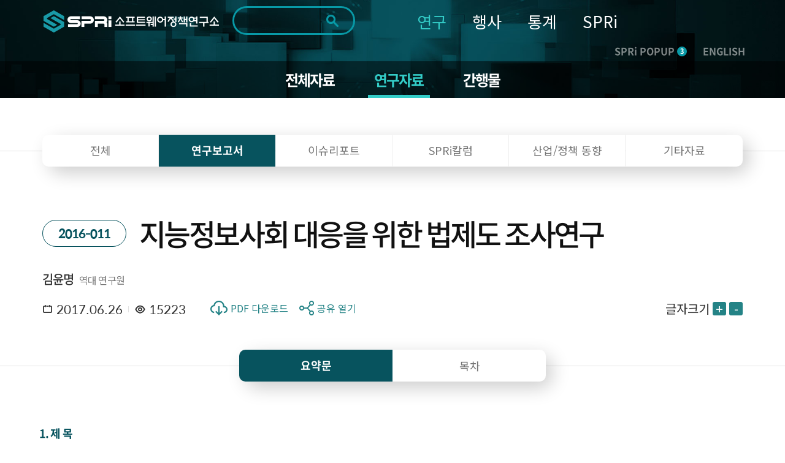

--- FILE ---
content_type: text/html; charset=UTF-8
request_url: https://spri.kr/posts/view/21808?code=data_all&study_type=&board_type=research
body_size: 23807
content:
<!DOCTYPE html>
<html lang="ko">

<head>
    <meta charset="utf-8">
    <meta name="google-site-verification" content="eJvhPPCuvIqiUVqpn5NxXyWSTC46fdZ5aOGf3SiQ4j8" />
        <title>
		SPRi - 소프트웨어정책연구소 : 연구보고서    </title>
    <meta name="viewport" content="width=device-width, initial-scale=1.0">
<meta http-equiv="X-UA-Compatible" content="IE=edge" />
<meta name="title" content="소프트웨어정책연구소">
<meta name="description" content="소프트웨어정책연구소 - 소프트웨어 중심사회의 Think Tank 국가연구기관">
<meta name="keywords" content="소프트웨어정책연구소,SPRI,국가연구기관,소프트웨어">
<meta property="og:type" content="website">
<meta property="og:title" content="SPRi 소프트웨어정책연구소 : 연구보고서">
<meta property="og:description" content="인간을 대신하여 더 빨리, 더 정교하게 일을 해 줄 인공지능 덕분에 생산성이 향상되고 사람의 여가 시간을 더욱 늘어날 것으로 예상된다. 그러나 그 때문에 사람의 일자리가 감소하고 안전이 위협받을 수 있다고 예상되기도 한다. 따라서 인공지능 기술 발전을 위한 노력과는 별도로 그것이 가져올 역기능에 대한 국가·사회적 대처가 필요하다. (후략)
">
<meta property="og:image" content="https://spri.kr/favicon/apple-icon-180x180.png">
<meta property="og:url" content="spri.kr">
<link rel="stylesheet" href="https://cdn.materialdesignicons.com/3.3.92/css/materialdesignicons.min.css" integrity="sha384-Os+gWiwBFn2rYhqRoJXOFRNCL3nosPlBzv17xQ5GWLdCJ4jZK4kw/ORt2fEt5b45" crossorigin="anonymous">
<link rel="stylesheet" href="https://cdn.jsdelivr.net/gh/xpressengine/xeicon@2.3.3/xeicon.min.css" integrity="sha384-OX60W5no62t3a7IWb/778scS02RmUVFiMWgxiaEMwIlqYjLONUVz9xqTGVWlyiFH" crossorigin="anonymous">
<link rel="stylesheet" href="https://fonts.googleapis.com/css?family=Noto+Sans+KR">
<!-- <script src="https://developers.kakao.com/sdk/js/kakao.js"></script> -->
<script src="/spri/js/kakao.js" crossorigin="anonymous"></script>
<!-- Global site tag (gtag.js) - Google Analytics -->
<!--script async src="https://www.googletagmanager.com/gtag/js?id=G-19SWB89037" crossorigin="anonymous"></script-->
<script src="https://developers.kakao.com/sdk/js/kakao.js"></script>
<script src="https://www.googletagmanager.com/gtag/js?id=G-19SWB89037"></script>
<script>
  window.dataLayer = window.dataLayer || [];
  function gtag(){dataLayer.push(arguments);}
  gtag('js', new Date());

  gtag('config', 'G-19SWB89037');
</script>




	<link rel="stylesheet" href="/lib/font-awesome/css/font-awesome.min.css"/>
	<link rel="stylesheet" href="/lib/revolution/css/settings.css"/>
	<link rel="stylesheet" href="/lib/soundmanager2/inlineplayer.css"/>
	<link rel="stylesheet" href="/lib/metismenu/metisMenu.min.css"/>
	<link rel="stylesheet" href="/spri/css/SpoqaHanSans.css"/>
	<link rel="stylesheet" href="/spri/css/NotoSans.css"/>
	<link rel="stylesheet" href="/spri/css/board.css"/>
	<link rel="stylesheet" href="/spri/css/print.css"/>
	<link rel="stylesheet" href="/spri/css/reset.css"/>
	<link rel="stylesheet" href="/spri/css/slick.css"/>
	<link rel="stylesheet" href="/spri/css/slick-theme.css"/>
	<link rel="stylesheet" href="/spri/css/fullpage.css"/>
	<link rel="stylesheet" href="/spri/css/main.css?ver=2"/>
	<link rel="stylesheet" href="/spri/css/main_respond.css?ver=2"/>
	<link rel="stylesheet" href="/spri/css/common.css?ver=2"/>
	<link rel="stylesheet" href="/spri/css/comm_respond.css?ver=2"/>
	<link rel="stylesheet" href="/spri/css/common1.css?ver=2"/>
	<link rel="stylesheet" href="/spri/css/common1_respond.css?ver=2"/>
	<link rel="stylesheet" href="/spri/css/common2.css?ver=3"/>
	<link rel="stylesheet" href="/spri/css/common2_respond.css?ver=2"/>
	<link rel="stylesheet" href="/spri/css/cloud.css?ver=2"/>

	<script src="/spri/js/jquery-1.11.1.min.js"></script>
	<script src="/spri/js/jquery-migrate-1.4.1.min.js"></script>
	<script src="/spri/js/jquery.easing.1.3.js"></script>
	<script src="/spri/js/common.js"></script>
	<script src="/spri/js/fullpage.js"></script>
	<script src="/spri/js/slick.min.js"></script>
	<script src="/spri/js/sub.js"></script>
	<script src="/spri/js/main.js"></script>
	<script src="/spri/js/pdf2.js"></script>
	<script src="/spri/js/cloud.js"></script>
	<script src="/lib/bootstrap/js/bootstrap.min.js"></script>
	<script src="/spri/js/base.js?ver=200527_1"></script>
	<script src="/lib/metismenu/metisMenu.min.js"></script>
	<script src="/lib/revolution/js/jquery.themepunch.tools.min.js"></script>
	<script src="/lib/revolution/js/jquery.themepunch.revolution.min.js"></script>
	<script src="/lib/soundmanager2/soundmanager2-jsmin.js"></script>
	<script src="/lib/soundmanager2/inlineplayer.js"></script>
	<script src="/spri/js/custom.js?ver=1"></script>
	<script src="/spri/js/custom2.js?ver=1"></script>
	<script src="/lib/anyslider/jquery.anyslider.js"></script>
<link rel="apple-touch-icon" sizes="57x57" href="/favicon/apple-icon-57x57.png">
<link rel="apple-touch-icon" sizes="60x60" href="/favicon/apple-icon-60x60.png">
<link rel="apple-touch-icon" sizes="72x72" href="/favicon/apple-icon-72x72.png">
<link rel="apple-touch-icon" sizes="76x76" href="/favicon/apple-icon-76x76.png">
<link rel="apple-touch-icon" sizes="114x114" href="/favicon/apple-icon-114x114.png">
<link rel="apple-touch-icon" sizes="120x120" href="/favicon/apple-icon-120x120.png">
<link rel="apple-touch-icon" sizes="144x144" href="/favicon/apple-icon-144x144.png">
<link rel="apple-touch-icon" sizes="152x152" href="/favicon/apple-icon-152x152.png">
<link rel="apple-touch-icon" sizes="180x180" href="/favicon/apple-icon-180x180.png">
<link rel="icon" type="image/png" sizes="192x192"  href="/favicon/android-icon-192x192.png">
<link rel="icon" type="image/png" sizes="32x32" href="/favicon/favicon-32x32.png">
<link rel="icon" type="image/png" sizes="96x96" href="/favicon/favicon-96x96.png">
<link rel="icon" type="image/png" sizes="16x16" href="/favicon/favicon-16x16.png">
<link rel="manifest" href="/favicon/manifest.json">
<meta name="msapplication-TileColor" content="#ffffff">
<meta name="msapplication-TileImage" content="/ms-icon-144x144.png">
<meta name="theme-color" content="#ffffff">
<meta name="naver-site-verification" content="303eb53021546f512f0931d8086915607662cbec"/>
<meta name="naver-site-verification" content="97e39a7f07f731131d071ecc5fba3d3dc1e52b90"/>

<style>
	#accessibility { position: relative; top: 0; left: 0; right: 0; z-index: 99999; }
	#accessibility li a, #accessibility li a:visited { position: absolute; left: 0px; top: -500px; width: 1px; height: 1px; overflow: hidden; display: block; text-decoration: none; color: #fff; }
	#accessibility li a:active, #accessibility li a:focus { top: 0; width: 100%; padding: 15px 0; height:auto; text-align: center; font-size: 17px; background: #333; }
	/* /spri/plugins/Spri/src/Template/Element/header.ctp */
	.search .form-control::-webkit-input-placeholder { /* Chrome/Opera/Safari */ color: #ddd !important; }
	.search .form-control::-moz-placeholder { /* Firefox 19+ */ color: #ddd !important; }
	.search .form-control:-ms-input-placeholder { /* IE 10+ */ color: #ddd !important; }
	.search .form-control:-moz-placeholder { /* Firefox 18- */ color: #ddd !important; }
	.search .fa-search {color: #ddd !important;}
	
	.anncmtDownload{
	display: block;
    padding: 0 40px 0 100px;
    background-image: url(/spri/images/common/down_view_icon.png);
	background-color: #248386;
    background-position: 40px center;
    background-size: 39px 34px;
    background-repeat: no-repeat;
    font-weight: 500;
    font-size: 24px;
    line-height: 80px;
    color: #ffffff;
	border-radius: 15px;
	width: 100%;
	height:80px;
	text-align:left;
	word-break: keep-all;
	letter-spacing: -0.05em;
}
</style>
<script>
$(document).ready(function(){
	$(".anncmtDownload").click(function(){
		var down_id = $(this).data("down");
		location.href=down_id;
	})	
});
</script>
    
    <!-- echo "===".$nowMenu['id'];exit; 해당메뉴 고유번호-->

    <script>

var url = window.location.href;
if(url.indexOf("/posts/view/") > 0){
    var tit = document.title;
    var urlParams = new URL(location.href).searchParams;
    var board_type = urlParams.get('board_type');
    var page_code = urlParams.get('code');

    console.log(page_code);

    if(board_type == "research"){
        tit = tit + " 연구보고서 - 상세화면";
    }else if(board_type == "issue_reports"){
        tit = tit + " 이슈리포트 - 상세화면";
    }else if(board_type == "column"){
        tit = tit + " SPRi 칼럼 - 상세화면";
    }else if(board_type == "industry_trend"){
        tit = tit + " 산업/정책 동향 - 상세화면";
    }else if(board_type == "ai_brief"){
        tit = tit + " 기타자료 - 상세화면";
    }else{
        tit = tit + "";
    }
    
    if(page_code == "conference" || page_code == "forum" || page_code == "speech" || page_code == "notice" || page_code == "magazine" || 
        page_code == "annual_reports" || page_code == "sw_reports" || page_code == "AI-Brief" || page_code == "archive" || page_code == "issue_reports"){
        tit = tit + " - 상세화면";
    }else{
        tit = tit + "";
    }

    document.title = tit;
}

</script>    

</head>

<body>
    <!-- <span itemscope="" itemtype="http://schema.org/Organization" class="hide">
    <link itemprop="url" href="https://spri.kr">
<a itemprop="sameAs" href="https://blog.naver.com/opencommunity">네이버 연관채널 0</a><a itemprop="sameAs" href="https://www.facebook.com/groups/122992425079035/">네이버 연관채널 1</a><a itemprop="sameAs" href="https://www.youtube.com/user/SPRimedia">네이버 연관채널 2</a></span>
 -->


<ul id="accessibility">
        <li><a href="#page-cont" onclick="document.getElementById('main-content').tabIndex = -1;document.getElementById('main-content').focus();window.scrollTo(0, 260);return false;">본문 바로가기</a></li>
        <li><a href="#gnb" onclick="document.getElementById('menu-container').tabIndex = -1;document.getElementById('menu-container').focus();return false;">주메뉴 바로가기</a></li>
</ul>

<script>
function fn_mainSearch_submit(){
    const checkboxes = document.querySelectorAll('input[name="s_field_type[]"]');
    const anyChecked = Array.from(checkboxes).some(cb => cb.checked);
    const keywordInput = document.getElementById('s_keyword');

	if($("#s_keyword").val() == ""){
		alert("검색어를 입력해 주세요.");
	} else if(!anyChecked) {
		alert("검색 범위를 최소 1개 선택해주세요.");
    } else {
		// $('#main_search').submit();
        const form = document.getElementById('main_search');
        const detailInputs = document.querySelectorAll('#detail_search_panel input');

        // 기존에 복제된 요소 있으면 삭제 (중복 방지)
        form.querySelectorAll('.cloned-input').forEach(e => e.remove());

        keywordInput.disabled = true;
        
        const hiddenKeyword = document.createElement('input');
        hiddenKeyword.type = 'hidden';
        hiddenKeyword.name = 's_keyword';
        hiddenKeyword.value = keywordInput.value;
        hiddenKeyword.classList.add('cloned-input');  // ← 이 줄 추가했음
        form.appendChild(hiddenKeyword);

        // // detail_search_panel의 input들을 복제해서 form에 붙임
        detailInputs.forEach(input => {
            if (input.name && input.name !== 's_keyword') {
                const clone = input.cloneNode(true);
                clone.classList.add('cloned-input');
                if (input.type === 'radio' && !input.checked) return; // 선택 안된 라디오 제외
                form.appendChild(clone);
            }
        });

        form.submit();
	}
}
function fn_mainSearch_submit_m(){

    const checkboxes = document.querySelectorAll('input[name="s_field_type[]"]');
    const anyChecked = Array.from(checkboxes).some(cb => cb.checked);
    const keywordInput = document.getElementById('s_keyword_m');

	if($("#s_keyword_m").val() == ""){
		alert("검색어를 입력해 주세요.");
	} else if(!anyChecked) {
		alert("검색 범위를 최소 1개 선택해주세요.");
    } else {
		// $('#main_search').submit();
        const form = document.getElementById('main_s_field_m');
        const detailInputs = document.querySelectorAll('#detail_search_panel input');

        // 기존에 복제된 요소 있으면 삭제 (중복 방지)
        form.querySelectorAll('.cloned-input').forEach(e => e.remove());

        keywordInput.disabled = true;
        
        const hiddenKeyword = document.createElement('input');
        hiddenKeyword.type = 'hidden';
        hiddenKeyword.name = 's_keyword_m';
        hiddenKeyword.value = keywordInput.value;
        hiddenKeyword.classList.add('cloned-input');
        form.appendChild(hiddenKeyword);

        // // detail_search_panel의 input들을 복제해서 form에 붙임
        detailInputs.forEach(input => {
            if (input.name && input.name !== 's_keyword_m') {
                const clone = input.cloneNode(true);
                clone.classList.add('cloned-input');
                if (input.type === 'radio' && !input.checked) return; // 선택 안된 라디오 제외
                form.appendChild(clone);
            }
        });

		$("#s_keyword_m").val($("#s_keyword_m").val());
		form.submit();
	}

	// if($("#s_keyword_m").val() == ""){
	// 	alert("검색어를 입력해 주세요.");
	// //	$('#main_search_m').submit();
	// } else if($) {

    // } else {
	// 	$("#s_keyword_m").val($("#s_keyword_m").val());
	// 	$('#main_search_m').submit();
	// }
}
</script>

<header>
<div class="header" id="page-header">
	<!-- gnb_header -->
	<div class="gnb_header">
		<div class="container sty2 clearfix">
			<div class="head_box">
				<div class="logo"><h1><a href="/"><img src="/lib/fileman/Uploads/common/logo.png" alt="SPRi 소프트웨어정책연구소"></a></h1> </div>
				<!-- gnb -->
				<div class="inp_box">
				    <form method="get" accept-charset="utf-8" id="main_search" role="form" action="/search/ksearch">                    <label for="s_keyword" style="display:none">검색</label>
                    <!-- <input type="hidden" value=> -->
                    <input type="text" class="inp" name="s_keyword" title="검색키워드" id="s_keyword" tabindex="0" maxlength="70" autocomplete="off" value="">
                    <button type="button" class="search_btn" onclick="fn_mainSearch_submit();" title="통합검색 버튼"></button>
                                                </form>                    <!-- 자동완성 api -->
                    <div class="ark-box" id="ark-box"> </div>
				</div>
                
                <!-- 상세검색 -->
                    <div class="detail_search_panel" id="detail_search_panel">
						<div class="detail_search_content">
							<div class="sch_detail_box">
								<div class="sch_detail">
									<div class="title">검색범위</div>
                                    <div class="select_box">
                                        <label>
                                            <input type="checkbox" id="chk_all" checked> 전체
                                        </label>

                                        <label>
                                            <input type="checkbox" class="chk_item" name="s_field_type[]" value="title"
                                                checked>
                                            제목
                                        </label>

                                        <label>
                                            <input type="checkbox" class="chk_item" name="s_field_type[]" value="content"
                                                checked>
                                            내용
                                        </label>

                                        <label>
                                            <input type="checkbox" class="chk_item" name="s_field_type[]" value="tags"
                                                checked>
                                            태그
                                        </label>

                                        <label>
                                            <input type="checkbox" class="chk_item" name="s_field_type[]" value="file_content"
                                                checked>
                                            첨부파일
                                        </label>
						            </div>
								</div>
								<div class="sch_detail">
									<div class="title">기간</div>
									<div class="radio_box">
										<ul class="list">
											<li>
												<span class="radio_area">
													<input type="radio" class="radio_inp" value="" id="date_type" name="date_type" checked onclick="date_type_btn(this.value);">
													<label for="date_type"><span class="text">전체</span></label>
												</span>
											</li>
											<li>
												<span class="radio_area">
													<input type="radio" class="radio_inp" value="1" id="date_type_1" name="date_type"  onclick="date_type_btn(this.value);">
													<label for="date_type_1"><span class="text">1일</span></label>
												</span>
											</li>
											<li>
												<span class="radio_area">
													<input type="radio" class="radio_inp" value="2" id="date_type_2" name="date_type"  onclick="date_type_btn(this.value);">
													<label for="date_type_2"><span class="text">1주</span></label>
												</span>
											</li>
											<li>
												<span class="radio_area">
													<input type="radio" class="radio_inp" value="3" id="date_type_3" name="date_type"  onclick="date_type_btn(this.value);">
													<label for="date_type_3"><span class="text">1개월</span></label>
												</span>
											</li>
											<li>
												<span class="radio_area">
													<input type="radio" class="radio_inp" value="4" id="date_type_4" name="date_type"  onclick="date_type_btn(this.value);">
													<label for="date_type_4"><span class="text">3개월</span></label>
												</span>
											</li>
											<li>
												<span class="radio_area">
													<input type="radio" class="radio_inp" value="5" id="date_type_5" name="date_type"  onclick="date_type_btn(this.value);">
													<label for="date_type_5"><span class="text">1년</span></label>
												</span>
											</li>
										</ul>
									</div>
								</div>
								<div class="input_box">
									<input type="date" class="sch_inp" max="9999-12-31" name="s_s_day" id="s_s_day" value="">
									<span class="text">~</span>
									<input type="date" class="sch_inp" max="9999-12-31" name="s_e_day" id="s_e_day" value="">
								</div>
                                <div class="detail_search_submit">
                                    <button class="detail_search_submit_btn" onclick="fn_mainSearch_submit()">조회</button>
                                </div>
							</div>
						</div>
					</div>



				<ul id="gnb" class="gnb" style="background-color: transparent;">
            		<li>
            			<a href="/posts?code=data_all&flg=1" class="gnb_on">연구</a>
            			<ul class="sub_gnb">
            				<li>
            					<a href="/posts?code=data_all&flg=1" class="sub2_btn">전체자료</a>
            				</li>
            				<li>
            					<a href="/posts?code=data_all" class="sub2_btn">연구자료</a>
            				</li>
            				<li>
            					<a href="#" class="sub2_btn">간행물</a>
            					<ul class="m_sub2_gnb">
            						<li><a href="/posts?code=magazine">- SW중심사회</a></li>
            						<li><a href="/posts?code=annual_reports">- 산업연간보고서</a></li>
            						<li><a href="/posts?code=sw_reports">- 승인통계보고서</a></li>
            						<li><a href="/posts?code=AI-Brief">- AI 브리프</a></li>
            						<li><a href="/posts?code=archive">- 이전 간행물</a></li>
            					</ul>
            				</li>
            			</ul>
            		</li>
            		<li>
            			<a href="/posts?code=conference&flg=1" class="">행사</a>
            			<ul class="sub_gnb">
            				<li>
            					<a href="/posts?code=conference&flg=1" class="sub2_btn">전체행사</a>
            				</li>
            				<li>
            					<a href="/posts?code=conference" class="sub2_btn">컨퍼런스</a>
            				</li>
            				<li>
            					<a href="/posts?code=forum" class="sub2_btn">포럼</a>
            				</li>
            				<li>
            					<a href="/posts?code=speech" class="sub2_btn">세미나</a>
            				</li>
            			</ul>
            		</li>
            		<li>
            			<a href="https://stat.spri.kr " class="">통계</a>
            			<ul class="sub_gnb">
            				<li>
            					<a href="https://stat.spri.kr/uportal/stat/comBriefStatPage.do" class="sub2_btn">통계서비스</a>
            				</li>
            				<li>
            					<a href="https://stat.spri.kr/uportal/report/statPublicationPage.do" class="sub2_btn">간행물</a>
            				</li>
            				<li>
            					<a href="https://stat.spri.kr/uportal/board/pres/searchBulletinPage.do" class="sub2_btn">정보</a>
            				</li>
            				<li>
            					<a href="https://stat.spri.kr/uportal/board/notice/searchBulletinPage.do" class="sub2_btn">알림</a>
            				</li>
            			</ul>
            		</li>
            		<li>
            			<a href="https://spri.kr/pages/greeting" class="">SPRi</a>
            			<ul class="sub_gnb">
            				<li>
            					<a href="#" class="sub2_btn">소개</a>
            					<ul class="m_sub2_gnb">
            						<li><a href="/changes">- 연혁</a></li>
            						<li><a href="/pages/greeting">- 인사말</a></li>
            						<li><a href="/pages/mission">- 미션+비전</a></li>
            						<li><a href="/pages/ci_info">- CI소개</a></li>
            						<li><a href="/pages/crews">- 조직</a></li>
            						<li><a href="/pages/anouncement">- 경영공시</a></li>
            						<li><a href="/pages/map">- 오시는 길</a></li>
            					</ul>
            				</li>
            				<li>
            					<a href="#" class="sub2_btn">알림</a>
            					<ul class="m_sub2_gnb">
            						<li><a href="/posts?code=notice">- 공지사항</a></li>
            						<li><a href="/pages/media">- 미디어</a></li>
            						<li><a href="/posts?code=open_release">- 정보공개</a></li>
            					</ul>
            				</li>
            			</ul>
            		</li>
                    				</ul>
				<!-- // gnb -->
				<div class="m_box">
					<div class="m_sch_cont">
						<form method="get" accept-charset="utf-8" id="main_s_field_m" role="form" action="/search/ksearch">						<input type="text" class="inp" name="s_keyword_m" title="검색키워드" id="s_keyword_m" tabindex="0" placeholder="검색어를 입력해주세요." maxlength="70">
						</form>					</div>
					<button type="button" class="sch_link_btn sty1"  title="통합검색영역 노출 버튼"><img src="/spri/images/common/sch_link_icon2.png" alt=""></button>
					<button type="button" class="sch_link_btn sty2" onClick="fn_mainSearch_submit_m();"  title="통합검색영역 노출 버튼"><img src="/spri/images/common/sch_link_icon2.png" alt=""></button>
					<button type="button" class="m_gnb_btn" title="전체메뉴 보기 버튼"><img src="/spri/images/common/all_menu_icon.png" alt=""></button>
				</div>
				<div class="com_head_box">
					<a href="#" class="head_pop_btn" onClick="fn_pop_show();">SPRi POPUP<span class="num">3</span></a>
					<a href="/spri/eng_index.html" class="mult_btn">ENGLISH</a>
				</div>
			</div>
		</div>
	</div>
	<!-- // gnb_header -->

	 <!-- m_gnb_wrap -->
    <div class="m_gnb_wrap">
        <!-- m_gnb_top -->
        <div class="m_gnb_top">
            <div class="logo">
		<a href="/">
			<img src="/lib/fileman/Uploads/common/logo.png" alt="SPRi 소프트웨어정책연구소">
		</a>
	</div>
	<div class="m_com_head_box">
		<a href="#" class="head_pop_btn" onClick="fn_pop_show();">SPRi POPUP<span class="num">3</span></a>
		<a href="/spri/eng_index.html" class="eng_link">ENGLISH</a>
	</div>
            <span class="mid_helper"></span>
        </div>
        <!-- // m_gnb_top -->

        <!-- m_gnb 내부 태그는 쿼리로 들어감. -->
        <ul class="m_gnb">

		<!-- li>
			<a href="/participation/conference.html">참여</a>
			<ul class="m_sub_gnb">
				<li><a href="/participation/conference.html">컨퍼런스</a></li>
				<li><a href="/participation/forum.html">포럼</a></li>
				<li><a href="/participation/seminar.html">세미나</a></li>
			</ul>
		</li>
		<li class="none">
			<a href="http://stat.spri.kr" target="_blank">통계</a>
			<ul class="m_sub_gnb">
				<li>
					<a href="http://stat.spri.kr" target="_blank">- 통계</a>
				</li>
			</ul>
		</li>
		<li>
			<a href="/introduce/greet.html">SPRI</a>
			<ul class="m_sub_gnb">
				<li>
					<a href="#" class="sub2_btn">소개</a>
					<ul class="m_sub2_gnb">
						<li><a href="/introduce/greet.html">- 인사말</a></li>
						<li><a href="/introduce/history.html">- 연혁</a></li>
						<li><a href="/introduce/mission_vision.html">- 미션/비전</a></li>
						<li><a href="/introduce/group.html">- 조직</a></li>
						<li><a href="/introduce/manage_disclo.html">- 경영공시</a></li>
						<li><a href="/introduce/way.html">- 오시는 길</a></li>
					</ul>
				</li>
				<li>
					<a href="#" class="sub2_btn">알림</a>
					<ul class="m_sub2_gnb">
						<li><a href="/notice/notice.html">- 공지사항</a></li>
						<li><a href="/notice/media.html">- 미디어</a></li>
						<li><a href="/notice/newsletter.html">- 뉴스레터</a></li>
						<li><a href="/notice/info_public.html">- 정보공개</a></li>
					</ul>
				</li>
			</ul>
		</li -->
	</ul>
        <!-- // m_gnb -->

        <button type="button" class="m_gnb_close"><i class="xi-close"></i><span class="hide">모바일 주 메뉴 닫기</span></button>
    </div>
    <!-- // m_gnb_wrap -->
    <div class="m_gnb_bg"></div>
</div>

</header>

<script>
$(function() {
    $('#floatHeader .gnb').hover(function() {
        $('#floatHeader .sub').show();
        $('#floatHeader .logo-container .search').show();
    });
    $(document).mouseup(function (e)
    {
        var container1 = $('#floatHeader .sub');
        var container2 = $('#floatHeader .logo-container .search');
        if(!container1.is(e.target) && container1.has(e.target).length === 0 && !container2.is(e.target) && container2.has(e.target).length === 0) {
            container1.hide();
            container2.hide();
        }
    });
    $('.btnSearch').on('click',
        function() {
            if($('.mobile_search').css('display') == 'none') {
                $('.mobile_search').css('display', 'block');
                //$('#mobile_search_input').focus();
            } else {
                $('.mobile_search').css('display', 'none');
            }
        }
    );
    $('.search_btn').on('click', function() {
        if($(this).parent().parent().find('input').first().val() == '') {
            //alert('검색어를 입력해주세요');
            $('.mobile_search').css('display', 'none');
            return false;
        } else {
            return true;
        }
    });

window.addEventListener('load', function () {
    $(document).on('click', '.sch_link_btn', function(){
        console.log('누름');
        $(this).closest('.m_box').toggleClass('on');

        if ($(this).hasClass('sty1')) {
            $(this).hide();
            $('.sch_link_btn.sty2').show();
        }
    });
});
    

// $('.sch_link_btn').on('click', function(){
//     console.log('누름')
//     $(this).closest('.m_box').toggleClass('on');
//     if($('.sch_link_btn').hasClass('sty1')){
//         $(this).hide();
//         $('.sch_link_btn.sty2').show();
//     }
// });

// $('.sch_link_btn.sty1').on('click', function() {
//     const box = $(this).closest('.m_box');
//     box.addClass('on');          // 열기
//     $(this).hide();              // sty1 숨기기
//     $('.sch_link_btn.sty2').show();   // sty2 보이기
// });

// $('.sch_link_btn.sty2').on('click', function() {
//     const box = $(this).closest('.m_box');
//     box.removeClass('on');       // 닫기
//     $(this).hide();              // sty2 숨기기
//     $('.sch_link_btn.sty1').show();   // sty1 다시 보이기
// });

});

function fn_pop_show() {
	if($('.main_popup_cont').is(':visible') == true){
		$(".main_popup_cont").hide();
	}else{
		$(".main_popup_cont").show();
		main_pop_slide.slick('setPosition');
		$('html, body').addClass('hidden');
		$('.main_slide_box .slick-active a').focus();
		setCookieMobile("main_popup_cont", "done" , 0);
	}
}

/** 검색엔진 25-10-27 */
document.addEventListener('DOMContentLoaded', function() {
  const btn = document.querySelector('.detail_search_btn');
  const panel = document.querySelector('.detail_search_panel');
    if (btn) {
        btn.addEventListener('click', () => {
            panel.classList.toggle('active');
        });
    }
});

function date_type_btn(obj) {
   var now = new Date();
   var y = now.getFullYear();
   var m = now.getMonth() + 1;
   if(m < 10) {
      m = "0"+m;   
   }
   var d = now.getDate();
   if(d < 10) {
      d = "0"+d;   
   }
   var now_day = y+"-"+m+"-"+d;
   if(obj == "") {
      $('input[name="s_s_day"]').val("");
      $('input[name="s_e_day"]').val("");
   } else if(obj == "1") {
      var s_day = new Date(now.setDate(now.getDate() - 1));
      var s_y = s_day.getFullYear();
      var s_m = s_day.getMonth() + 1;
      if(s_m < 10) {
         s_m = "0"+s_m;   
      }
      var s_d = s_day.getDate();
      if(s_d < 10) {
         s_d = "0"+s_d;   
      }
      var start_day = s_y+"-"+s_m+"-"+s_d;

      $('input[name="s_s_day"]').val(start_day);
      $('input[name="s_e_day"]').val(now_day);
   } else if(obj == "2") {
      var s_day = new Date(now.setDate(now.getDate() - 7));
      var s_y = s_day.getFullYear();
      var s_m = s_day.getMonth() + 1;
      if(s_m < 10) {
         s_m = "0"+s_m;   
      }
      var s_d = s_day.getDate();
      if(s_d < 10) {
         s_d = "0"+s_d;   
      }
      var start_day = s_y+"-"+s_m+"-"+s_d;

      $('input[name="s_s_day"]').val(start_day);
      $('input[name="s_e_day"]').val(now_day);
   } else if(obj == "3") {
      var s_day = new Date(now.setMonth(now.getMonth() - 1));
      var s_y = s_day.getFullYear();
      var s_m = s_day.getMonth() + 1;
      if(s_m < 10) {
         s_m = "0"+s_m;   
      }
      var s_d = s_day.getDate();
      if(s_d < 10) {
         s_d = "0"+s_d;   
      }
      var start_day = s_y+"-"+s_m+"-"+s_d;
      
      $('input[name="s_s_day"]').val(start_day);
      $('input[name="s_e_day"]').val(now_day);
   } else if(obj == "4") {
      var s_day = new Date(now.setMonth(now.getMonth() - 3));
      var s_y = s_day.getFullYear();
      var s_m = s_day.getMonth() + 1;
      if(s_m < 10) {
         s_m = "0"+s_m;   
      }
      var s_d = s_day.getDate();
      if(s_d < 10) {
         s_d = "0"+s_d;   
      }
      var start_day = s_y+"-"+s_m+"-"+s_d;
      
      $('input[name="s_s_day"]').val(start_day);
      $('input[name="s_e_day"]').val(now_day);
   } else if(obj == "5") {
      var s_day = new Date(now.setFullYear(now.getFullYear() - 1));
      var s_y = s_day.getFullYear();
      var s_m = s_day.getMonth() + 1;
      if(s_m < 10) {
         s_m = "0"+s_m;   
      }
      var s_d = s_day.getDate();
      if(s_d < 10) {
         s_d = "0"+s_d;   
      }
      var start_day = s_y+"-"+s_m+"-"+s_d;
      
      $('input[name="s_s_day"]').val(start_day);
      $('input[name="s_e_day"]').val(now_day);
   }
}


const chkAll = document.getElementById('chk_all');
const chkItems = document.querySelectorAll('.chk_item');

// 전체 체크박스 클릭 시 나머지 체크박스 체크/해제
chkAll.addEventListener('change', () => {
    chkItems.forEach(cb => cb.checked = chkAll.checked);
});

// 나머지 체크박스 개별 클릭 시 전체 체크박스 상태 반영
chkItems.forEach(cb => {
    cb.addEventListener('change', () => {
        const allChecked = Array.from(chkItems).every(c => c.checked);
        chkAll.checked = allChecked;
    });
});

document.getElementById('s_keyword').addEventListener('keydown', function(event) {
  if (event.key === 'Enter') {
    event.preventDefault(); // 폼 기본 제출 막기
    fn_mainSearch_submit();
  }
});

document.getElementById('s_keyword_m').addEventListener('keydown', function(event) {
  if (event.key === 'Enter') {
    event.preventDefault(); // 폼 기본 제출 막기
    fn_mainSearch_submit_m();
  }
});

/**자동완성 api */
const searchInput = document.getElementById('s_keyword');
const arkBox = document.getElementById('ark-box');
const searchForm = document.getElementById('main_search');
let debounceTimer;
let selectedIndex = -1;

searchInput.addEventListener('input', function() {
    const keyword = this.value.trim();
    clearTimeout(debounceTimer);
    selectedIndex = -1;

    if (keyword.length < 1) {
        arkBox.style.display = 'none';
        return;
    }

    debounceTimer = setTimeout(() => {
        fetchAutoComplete(keyword);
    }, 300);
});

async function fetchAutoComplete(keyword) {
    try {
        
        const url = '/search/autocomplete?keyword=' + encodeURIComponent(keyword);
        console.log("실행 URL:", url);

        const response = await fetch(url);
        console.log("응답 상태:", response.status);

        if (!response.ok) {
            throw new Error(`HTTP ${response.status} - ${response.statusText}`);
        }

        const result = await response.json();
        console.log("응답 JSON:", result);

        // div 선택
        const box = document.getElementById('ark-box');

        // 기존 내용 초기화
        box.innerHTML = '';

        if (result.success && Array.isArray(result.data) && result.data.length > 0) {
            box.style.display = 'block';
            // ul 엘리먼트 생성
            const ul = document.createElement('ul');
            ul.classList.add('ark-list');
            const url = '/search/ksearch?&s_field_type%5B0%5D=title&s_field_type%5B1%5D=content&s_field_type%5B2%5D=tags&s_field_type%5B3%5D=file_content&date_type=&s_s_day=&s_e_day=';

            // 각 항목 추가
            result.data.forEach(item => {
                const li = document.createElement('li');
                li.classList.add('ark-item');

                const a = document.createElement('a');
                a.href = url + '&s_keyword=' + encodeURIComponent(item.keyword);
                a.innerHTML = item.hkeyword ?? item.keyword;
                li.appendChild(a);
                ul.appendChild(li);
            });

            // 완성된 목록을 box 안에 추가
            box.appendChild(ul);

        } else {
            box.style.display = 'none';
        }

    } catch (error) {
        console.error('Error fetching suggestions:');
        suggestions = [];
        box.style.display = 'none';
    }
}

document.addEventListener('mousedown', function(e) {
    if (!arkBox.contains(e.target) && e.target !== searchInput) {
        arkBox.style.display = 'none';
    }
});

</script>
    <div class="sub_top_cont" id="page-cont">
        <!--div class="sub_val_box">
            <div class="inner_box">
                <div class="container">
                    <div class="title">연구</div>
                    <div class="text">RESEARCH</div>
                </div>
            </div>
        </div-->

	
        <div class="view_link_box">
            <div class="container">
                <div class="view_list_area">
                    <ul class="list">
                        <li class=""><a href="/posts?code=data_all&flg=1" title="">전체자료</a></li><li class="active"><a href="/posts?code=data_all" title="선택됨">연구자료</a></li><li class=""><a href="/posts?code=magazine" title="">간행물</a></li>                    </ul>
                    <!--div class="m_slt_cont">
					<div class="slt_tit">연구자료</div>
					<div class="slt_menu_list">
						<ul class="list">
<li><a href="/posts?code=data_all&flg=1">전체자료</a></li><li><a href="/posts?code=data_all">연구자료</a></li><li><a href="/posts?code=magazine">간행물</a></li>						</ul>
					</div>
				</div-->
                </div>
            </div>
        </div>
    </div>
    <h3 class="blind">연구자료</h3>
    <!--div class="sub_tit">
        <div class="main_title">연구자료</div>
    </div-->


    

        <div class="view_tab_box m_slt_cont">
        <div class="container" id="tab_list">
            <ul class="tab_list sty2">
                                
		
		
		
		<li class="">
			<a class="box" href="/posts?data_page=1&code=data_all&study_type=&board_type="   title="">
				<div class="inner_box">
					<div class="text">전체</div>
				</div>
			</a>
		</li>
                <li class="active">
					<a class="box" href="/posts?data_page=1&code=data_all&study_type=&board_type=research"  title="선택됨"><div class="inner_box"><div class="text">연구보고서</div></div></a>
				</li>
                <li class="">
					<a class="box" href="/posts?data_page=1&code=data_all&study_type=&board_type=issue_reports"  title=""><div class="inner_box"><div class="text">이슈리포트</div></div></a>
				</li><li class="" >
					<a class="box" href="/posts?data_page=1&code=data_all&study_type=&board_type=column"  title=""><div class="inner_box"><div class="text">SPRi칼럼</div></div></a>
				</li>
                <li class="" >
					<a class="box" href="/posts?data_page=1&code=data_all&study_type=&board_type=industry_trend"  title=""><div class="inner_box"><div class="text">산업/정책 <br class="tab_br">동향</div></div></a>
				</li>
                <li class="">
					<a class="box" href="/posts?data_page=1&code=data_all&study_type=&board_type=ai_brief"  title=""><div class="inner_box"><div class="text">기타자료</div></div></a>
				</li>

                <!-- <li class=""><a class="box" href="/posts?data_page=1&code=data_all&study_type=&board_type=insight"><div class="inner_box"><div class="text">인사이트<br class="tab_br">리포트</div></div></a></li> -->
                <!--<li class=""><a class="box" href="/posts?data_page=1&code=data_all&study_type=&board_type=annual_reports"><div class="inner_box"><div class="text">산업연간<br class="tab_br">보고서</div></div></a></li>-->
                
                <!-- li class=""><a class="box" href="/posts?data_page=1&code=data_all&study_type=&board_type=information"><div class="inner_box"><div class="text">정보 <br class="tab_br">및 자료</div></div></a></li>
                <li class=""><a class="box" href="/posts?data_page=1&code=data_all&study_type=&board_type=issue_issue"><div class="inner_box"><div class="text">이슈 <br class="tab_br">및 쟁점</div></div></a></li>
                <li class=""><a class="box" href="/posts?data_page=1&code=data_all&study_type=&board_type=interview"><div class="inner_box"><div class="text">인터뷰</div></div></a></li -->





            </ul>
            <!-- 2021-07-29 모바일 메뉴 셀릭트 -->
            <div class="m_slt_cont">
                <div class="slt_tit">연구보고서</div>
                <div class="slt_menu_list">
                    <ul class="list">
                        <li><a href="/posts?data_page=1&code=data_all&study_type=&board_type=">전체</a></li>
                        <li><a href="/posts?data_page=1&code=data_all&study_type=&board_type=research">연구보고서</a></li>
                        <li><a href="/posts?data_page=1&code=data_all&study_type=&board_type=issue_reports">이슈리포트</a></li>
                        <!-- <li><a href="/posts?data_page=1&code=data_all&study_type=&board_type=insight">인사이트리포트</a></li> -->
                        <!-- <li><a href="/posts?data_page=1&code=data_all&study_type=&board_type=annual_reports">산업연간보고서</a></li>-->
                        <li><a href="/posts?data_page=1&code=data_all&study_type=&board_type=column">SPRi칼럼</a></li>
                        <li><a href="/posts?data_page=1&code=data_all&study_type=&board_type=industry_trend">산업/정책 동향</a></li>
                        <li><a href="/posts?data_page=1&code=data_all&study_type=&board_type=ai_brief">기타자료</a></li>
                        <!-- li><a href="/posts?data_page=1&code=data_all&study_type=&board_type=information">정보 및 자료</a></li>
                        <li><a href="/posts?data_page=1&code=data_all&study_type=&board_type=issue_issue">이슈 및 쟁점</a></li>
                        <li><a href="/posts?data_page=1&code=data_all&study_type=&board_type=interview">인터뷰</a></li -->
                    </ul>
                </div>
            </div>
        </div>
    </div>
    

    <div class="wrapper">
        <div id="real_contents" class="contents">
            <div class="sub_cont">
                   <div style="display: none">blog</div>
				<div class="com_list_view_cont">
                    					<div class="view_top_box">
						<div class="container">
							
							<div class="title_area">
								<div class="mark_list_area">
										<ul class="list">
											<!--<li class="bg_c1"><span class="text">연구보고서</span></li>-->
																					<li class="bg_c2"><span class="text">2016-011</span></li>
																				</ul>
										<ul class="list">
																					</ul>
									</div>
							<h3 class="title">
								
                            지능정보사회 대응을 위한 법제도 조사연구                            </h3>
			    </div>
							<div class="info_list_area">
								<ul class="list">




                           <li>


			   <!-- <a href="#" class="tit">김윤명</a> 역대 연구원 -->

								   <a href="/search/result?s_authors=김윤명" class="tit">김윤명</a> 역대 연구원
			   </li>



                                    <!-- 기존틀을 위에 li > span 개별로 뿌려져야합니다. 
                                    
                                        <p class="name"><span class="fa fa-user" aria-hidden="true"></span><span class="sr-only">저작자</span><a href="/search/result?s_authors=김윤명" class="btn btn-xs btn-default" title="김윤명 연구성과 검색">김윤명</a> </p>
                                                                            -->
								</ul>
							</div>
							<div class="data sty2"><span class="hide">날짜</span>2017.06.26</div>
							<div class="data sty3"><span class="hide">조회수</span>15223</div>
							<div class="etc_btn_box">
								<button type="button" class="down_btn" onclick="file_down('21684');">
									<img src="/spri/images/common/down_icon_on.png" alt="">
									<span class="text">PDF 다운로드</span>
								</button>


								<button type="button" class="sns_btn" aria-expanded="false" aria-controls="sharePanel">
								    <img src="/spri/images/common/sns_icon.png" alt="">
								    <span class="text">공유 열기</span>
								</button>
								<div id="shareList" class="etc_btn_box" hidden>
								   
<div class="social-link">
    <ul>
                	<li>
        		<span class="naver"><a href="http://share.naver.com/web/shareView.nhn?url=spri.kr%2Fposts%2Fview%2F21808%3Fcode%3Ddata_all%26study_type%3D%26board_type%3Dresearch&title=%EC%A7%80%EB%8A%A5%EC%A0%95%EB%B3%B4%EC%82%AC%ED%9A%8C+%EB%8C%80%EC%9D%91%EC%9D%84+%EC%9C%84%ED%95%9C+%EB%B2%95%EC%A0%9C%EB%8F%84+%EC%A1%B0%EC%82%AC%EC%97%B0%EA%B5%AC" target="_blank"  title="새 창에서 네이버 공유 연결"><img src="/lib/mthumb.php?src=/images/social_icons/naver_icon.jpg&amp;w=&amp;h=30" alt="새 창에서 네이버 공유 연결"/></a></span>
        	</li>

        	<li>
        		<span class="facebook"><a href="https://www.facebook.com/sharer/sharer.php?u=spri.kr%2Fposts%2Fview%2F21808%3Fcode%3Ddata_all%26study_type%3D%26board_type%3Dresearch" target="_blank"  title="새 창에서 페이스북 공유 연결"><img src="/lib/mthumb.php?src=/images/social_icons/face_book_icon.jpg&amp;w=&amp;h=30" alt="새 창에서 페이스북 공유 연결"/></a></span>
        	</li>

        	<li>
        		<span class="twitter"><a href="http://twitter.com/home?status=%EC%A7%80%EB%8A%A5%EC%A0%95%EB%B3%B4%EC%82%AC%ED%9A%8C+%EB%8C%80%EC%9D%91%EC%9D%84+%EC%9C%84%ED%95%9C+%EB%B2%95%EC%A0%9C%EB%8F%84+%EC%A1%B0%EC%82%AC%EC%97%B0%EA%B5%AC+spri.kr%2Fposts%2Fview%2F21808%3Fcode%3Ddata_all%26study_type%3D%26board_type%3Dresearch" target="_blank"  title="새 창에서 트위터 피드 연동"><img src="/lib/mthumb.php?src=/images/social_icons/twitter_icon.gif&amp;w=&amp;h=30" alt="새 창에서 트위터 피드 연동"/></a></span>
        	</li>

        	<!--li>
        		<span><a href="http://share.naver.com/web/shareView.nhn?url=spri.kr%2Fposts%2Fview%2F21808%3Fcode%3Ddata_all%26study_type%3D%26board_type%3Dresearch&title=%EC%A7%80%EB%8A%A5%EC%A0%95%EB%B3%B4%EC%82%AC%ED%9A%8C+%EB%8C%80%EC%9D%91%EC%9D%84+%EC%9C%84%ED%95%9C+%EB%B2%95%EC%A0%9C%EB%8F%84+%EC%A1%B0%EC%82%AC%EC%97%B0%EA%B5%AC" target="_blank"><img src="/lib/mthumb.php?src=/images/social_icons/insta_icon.jpg&amp;w=&amp;h=30" alt="새 창에서 인스타그램 공유 연결"/></a></span>
        	</li-->

        	<li class="kakao">
        		<span><a href="javascript:void(0)" onclick="javascript:kakaoShare();" title="새 창에서 카카오톡 공유 연결"><img src="/lib/mthumb.php?src=/images/social_icons/kakao_icon.jpg&amp;w=&amp;h=30" alt="새 창에서 카카오톡 공유 연결"/></a></span>
        	</li>
		
        	<li>
        		<span class="naver"><a href="http://band.us/plugin/share?body=spri.kr%2Fposts%2Fview%2F21808%3Fcode%3Ddata_all%26study_type%3D%26board_type%3Dresearch&title=%EC%A7%80%EB%8A%A5%EC%A0%95%EB%B3%B4%EC%82%AC%ED%9A%8C+%EB%8C%80%EC%9D%91%EC%9D%84+%EC%9C%84%ED%95%9C+%EB%B2%95%EC%A0%9C%EB%8F%84+%EC%A1%B0%EC%82%AC%EC%97%B0%EA%B5%AC" target="_blank"  title="새 창에서 네이버 밴드 공유 연결"><img src="/lib/mthumb.php?src=/images/social_icons/blog_icon.jpg&amp;w=&amp;h=30" alt="새 창에서 네이버 밴드 공유 연결"/></a></span>
        	</li>
		
        	<li>
        		<span><a href="https://telegram.me/share/url?url=spri.kr%2Fposts%2Fview%2F21808%3Fcode%3Ddata_all%26study_type%3D%26board_type%3Dresearch" target="_blank"  title="새 창에서 텔레그램 공유 연결"><img src="/lib/mthumb.php?src=/images/social_icons/twitter_icon.jpg&amp;w=&amp;h=30" alt="새 창에서 텔레그램 공유 연결"/></a></span>
        	</li>

		<li>
        		<span><a href="#none" onclick="copyCurrentPageUrl();" title="주소 복사"><img src="/spri/images/common/copy_link_icon.png" alt="주소 복사"></a></span>
        	</li>
    </ul>
</div>

<!-- kakao sdk 호출 -->



<script type="text/javascript">
function copyCurrentPageUrl() {
    // 현재 페이지의 URL을 가져오기
    var currentPageUrl = window.location.href;

    // 클립보드에 URL 복사
    navigator.clipboard.writeText(currentPageUrl).then(function() {
        alert("현재 페이지 링크가 복사되었습니다.");
    }).catch(function(err) {
        console.error('클립보드 복사 실패: ', err);
    });
}

  // SDK를 초기화 합니다. 사용할 앱의 JavaScript 키를 설정해 주세요.
  Kakao.init('43f5941a1177b935df56e81aa78ef9a9');

  // SDK 초기화 여부를 판단합니다.
  console.log(Kakao.isInitialized());

  function kakaoShare() {
    Kakao.Link.sendDefault({
      objectType: 'feed',
      content: {
        title: '지능정보사회 대응을 위한 법제도 조사연구',
        description: '소프트웨어정책연구소 - 소프트웨어 중심사회의 Think Tank 국가연구기관',
        imageUrl: 'https://spri.kr/favicon/apple-icon-180x180.png',
        link: {
          mobileWebUrl: 'http://spri.kr/posts/view/21808?code=data_all&study_type=&board_type=research',
          webUrl: 'http://spri.kr/posts/view/21808?code=data_all&study_type=&board_type=research',
        },
      }
   
    })
  }
</script>

                                </div>
							</div>
							<div class="ft_box">
								<span class="tit">글자크기</span>
								<button type="button" class="ft_btn ft_plus">+ <span class="hide">글자크기 크게</span></button>
								<button type="button" class="ft_btn ft_down">- <span class="hide">글자크기 작게</span></button>
							</div>
						</div>
					</div>
					<!--
					상세페이지 요약문,목차 내용으로 나뉠때 탭기능 추가 -->
					<div class="view_tab_box">
						<div class="container">
							<ul id="tab_list" class="tab_list">
								<li class="current" data-tab="tab_1"><button type="button">요약문</button></li>
								<li data-tab="tab_2"><button type="button">목차</button></li>
							</ul>
						</div>
					</div>
					
					<div class="view_cont_box">
						<div class="container">
                            <!--  tab 기능이 있을경우 edit_cont를 tab_cont 한번 감싸줘야합니다. id값에 tab_1 ~ 탭이 있을경우 숫자증가 -->
                            <div id="tab_1" class="tab_cont current">
								<h5 class="hide">요약문 상세</h5>
                               <div class="edit_cont">
                                    <div class="com_list_area">
<ul class="list">
	<li>
	<div class="box">
	<div class="info_list_area">
	<ul class="list mt">
		<li class="ft_c">1. 제 목</li>
		<li>지능정보사회 대응을 위한 법제도 조사연구</li>
		<li class="ft_c">2. 연구 목적 및 필요성</li>
		<li>인간을 대신하여 더 빨리, 더 정교하게 일을 해 줄 인공지능 덕분에 생산성이 향상되고 사람의 여가 시간을 더욱 늘어날 것으로 예상된다. 그러나 그 때문에 사람의 일자리가 감소하고 안전이 위협받을 수 있다고 예상되기도 한다. 따라서 인공지능 기술 발전을 위한 노력과는 별도로 그것이 가져올 역기능에 대한 국가·사회적 대처가 필요하다.</li>
		<li>그와 같은 국가·사회적 노력은 정책과 이를 뒷받침할 법제의 형태로 구체화된다. 이 보고서는 지능정보사회에 대응하기 위한 법제의 현황과 그 문제점, 그러한 문제점을 해결하기 위한 대안을 제시하는 것을 그 목적으로 한다.</li>
		<li class="ft_c">3. 연구의 구성 및 범위</li>
		<li>지능정보사회에 대응하기 위한 법제의 현황과 그 문제점, 그러한 문제점을 해결하기 위한 대안을 제시를 위하여 우선 인공지능에 대비하여 미국, 유럽연합, 중국, 일본과 같은 선진국에서는 어떠한 준비를 하고 있는지 그 동향을 살펴보았다(제2장). 그리고 인공지능이 대비하여 한국에서 어떠한 준비를 하였는지 그 동향을 살펴보았다(제3장). 그리고 한국에서 준비가 어떤 문제가 있으며, 그 개선 방안은 무엇인지 제시하였다(제4장).</li>
		<li class="ft_c">4. 연구 내용 및 결과</li>
		<li>미국, 유럽연합, 일본, 중국에서는 지능정보사회에 적절히 대응하기 위하여 적극적인 정책을 추진하고 있었다. 미국은 2016년 10월 “인공지능 국가 연구 개발 전략 계획”, “인공지능의 미래를 위한 준비”보고서를 통해 기술과 산업 진흥, 국가·사회적 대응을 위한 시사점을 제시하고 있었다. 유럽연합은 2012년 “유럽에서의 기술 규제 : 로봇에 대한 법과 윤리의 당면과제(RoboLaw Project)”와 2016년 “규칙 초안을 위한 보고서”(Draft Report)를 통하여 국가·사회적 대응을 위한 구체적인 윤리와 법제적인 대응 방안을 제시하고 있었다. 중국은 2016년 “로봇산업발전규획”을 통하여 2020년까지 로봇산업의 건강하고 지속가능한 발전을 추진할 것을 목표로, 제조업분야의 새로운 국면을 창출하고 공업수준을 한 단계 끌어올려 중국로봇기술이 세계 로봇 산업을 선점하기 위한 방법을 제시하고 있었다. 일본은 2015년 “로봇 신전략”을 통해 시계의 로봇 기술 혁신 거점, 세계 제일의 로봇활용 사회, 세계를 선도하는 로봇신시대에 대한 전략을 제시하고 있었다. 또한 “지식재산추진계획 2016”에서는 인공지능과 관련한 지식재산 정책 방향을 제시하였다. 이와 같이 유럽연합은 인공지능이 초래할 국가·사회적 영향을 검토하고 이에 대비하기 위한 윤리·법제적 대응에 중점이 있는 반면, 중국·일본은 인공지능 기술의 발전과 산업 진흥을 목표로 이를 달성하기 위한 법제적 대응에 중점을 두는 특징을 보였다. 미국은 기술의 발전과 산업 진흥, 국가·사회적 영향을 검토하고 이에 대비하기 위한 윤리·법제적 대응이 필요하다고 인정하면서도 구체적인 대응 방법을 제시하기 보다는 지속적인 모니터링을 할 것을 권고하는 특징을 보였다.</li>
		<li>우리나라는 지난 2007년부터 행정부 주도로 로봇윤리헌장을 제정을 위한 노력을 전개하였다. 그 목표 중 하나는 IEEE 국제 컨퍼런스에서 한국이 로봇윤리헌장 제정을 제안하는 것이었다. 그리고 그러한 정책 추진을 뒷받침하기 위하여 「지능형 로봇 개발 및 보급 촉진법」도 제정하였다. 그러나 행정부 주도 작업 경향, 전문가 경시 경향, 기술자와 사회과학자, 정책입안자 등의 협업 부족 등으로 목표를 달성하지 못하였다. 그 후 로봇 산업을 비롯한 인공지능 산업은 다른 ICT 산업에 비하여 진흥되지 못하였으며, 관련 연구 성과도 축적되지 못하였다. 한동안 소강상태에 있었던 정책적 대응은 2016년 알파고 현상을 계기로 재점화되었다. 그리하여 「지능정보사회 중장기 종합대책」이 발표되고, 「지능정보사회기본법」 제정을 논의하고 있다. 윤리헌장을 만들려는 노력도 재개되고 있다. 그러나 행정부 주도의 산업 진흥 정책을 추진하기 위한 법적 근거는 이미 마련되어 있고, 현재 기술 수준을 고려하여 보았을 때 법령을 통한 규제 정책은 너무 이르다. 인공지능 연구와 그 응용을 위한 개별적인 법적 장애가 무엇인지는 현장에서 이미 제기되었고 그 해결책도 제시되고 있다. 한편, 연구와 그 응용이 인간의 존엄성을 침해하거나 인체에 위해를 끼치는 것을 막아 인공지능 윤리와 안전을 확보하기 위한 구체적인 정책이 필요하다.</li>
		<li>이 보고서에서는 ICT 영역에서 사회문제를 해결하는데 법과 윤리 등 사회 규범의 기능과 시장, 기술 등과의 기능 분담을 고려하여야 하고, 인공지능 기술 발달 수준과 인공지능에 대한 존재론적 지위에 기초하여 인간의 존엄성과 안전을 보호하기 위하여 당장 필요한 것은 연구자·설계자·제작자·관리자·이용자에 대한 윤리와 사회적 인식 제고를 위한 윤리를 가이드라인 형식으로 제안하였다.</li>
		<li>구체적으로 서술하면 현재 인공지능의 기술 수준을 발전기에 진입한 단계로 파악하고, 법적 강제력 없는 가이드라인(guideline) 형식을 통한 규율이 필요하다고 결론지었다. 그리고 인공지능을 판단과 행위 능력을 지닌 주체로 보거나 특별한 속성을 지닌 인공물로 보는 것을 넘어 ‘외화된 사회적 정신’(externalized social mind)으로 인식하는 것이 타당하다고 결론지었다. 이러한 인식에 따르면 현재 기술 수준의 인공지능을 별도의 권리와 의무의 주체로서 인정하기 곤란하지만, 앞으로 기술 발전이 진전된다면 별도의 권리와 의무의 주체로서 인정할 가능성도 열어둘 수 있다. 이러한 전제에 기초하여 현재 인공지능 윤리는 사람의 윤리이어야 하며, 인간의 존엄성과 안전을 보호하기 위하여 현재 시점에서 필요한 것은 연구자·설계자·제작자·관리자·이용자에 대한 윤리와 사회적 인식 제고를 위한 윤리를 총20여개 조문의 가이드라인 형식으로 제안하였다.</li>
		<li>한편 강제력을 바탕으로 한 법적 효력이 없는 가이드라인을 보충하기 위하여 국내적으로는 (가칭) 국가인공지능윤리위원회와 기관인공지능윤리위원회를 설치하고, 국제적으로는 인공지능 윤리 레짐(regime)을 창설할 것을 제안하였다.</li>
		<li>한편, 이 보고서는 지능정보사회에 대응하기 위한 법제의 현황과 그 문제점, 그러한 문제점을 해결하기 위한 대안을 제시하는 것을 그 목적으로 하다보니, 인공지능이 고용, 교육 등 국가와 사회에 가져올 변화를 예측하고 이에 대한 정책의 대응에 관해서는 본격적으로 다루지 못하였다. 이 보고서의 한계이고 앞으로 연구 과제이다.</li>
		<li class="ft_c">5. 정책적 활용 내용</li>
		<li>인공지능 연구와 그 응용 상황을 고려하여 보았을 때 현재 상황에서, 인간의 존엄성과 안전을 보호하기 위하여 연구자·설계자·제작자·관리자·이용자가 윤리적으로 행위할 수 있도록 구체적인 행위 규칙이 필요하다. 이 보고서에서 제시한 가이드라인은 국가가 이와 같은 구체적인 행위 규칙을 제정하는데 초안으로서 기능할 수 있을 것이다. 한편, 가이드라인을 보충하기 위한 조직법적 제안, 즉 국내적으로는 (가칭) 국가인공지능윤리위원회와 기관인공지능윤리위원회의 설치하고, 국제적으로는 인공지능 윤리 레짐 창설 제안은 인공지능 연구와 그 응용을 규율하는 정책적 대안이 될 수 있을 것이다.</li>
		<li class="ft_c">6. 기대효과</li>
		<li>미국 전국공학인협회(NSPE)의 공학윤리헌장(Code of Ethics for Engineers)이 공학자에 대한 사회적 신뢰를 높여 공학자에게 자유를 부여하였듯, 인공지능 관련 가이드라인은 관련 연구와 그 응용에 사회적 신뢰를 높이고, 연구자·설계자·제작자·관리자 등에게 안정적인 자유 영역을 지키게 해 줄 것이다. 그리고 궁극적으로 인공지능 산업과 그 핵심인 소프트웨어 산업이 예측가능성을 가지고 연구와 개발, 그 투자를 할 수 있도록 하는 기반이 될 것이다.</li>
	</ul>
	</div>
	</div>
	</li>
	<li>
	<div class="box">
	<div class="title">SUMMARY</div>

	<div class="info_list_area">
	<ul class="list mt">
		<li class="ft_c">1. Title</li>
		<li>A Proposal of the Ethical Guideline for Artificial Intelligence</li>
		<li class="ft_c">2. Purpose and Necessity</li>
		<li>Thanks to artificial intelligence that would replace human's works, it is expected that productivity will improve and leisure time will increase. On the other hand, it is also expected that artificial intelligence will reduce the number of human's jobs and even threaten our safety. To prevent these side effects of artificial intelligence, appropriate national and social measures need to be established.</li>
		<li>These sorts of national and social measures can be specified as policies or laws supporting those policies. This report aims to diagnose the current state of laws for artificial intelligence society and their problems, and to present alternative solutions.</li>
		<li class="ft_c">3. Composition and Scope</li>
		<li>To diagnose the current state of laws for artificial intelligence society and their problems, and to provide alternative solutions, this report has examined the trend of developed countries including the U.S., European Union, China and Japan on preparations for the future artificial intelligence society. (Chapter 2) Moreover, this paper covers how Korea has been preparing for the future artificial intelligence society. (Chapter3) Furthermore, the report points out some problems about preparations that Korea has been set up for artificial intelligence, and provides right solutions for them. (Chapter 4)</li>
		<li class="ft_c">4. Findings and Result</li>
		<li>The U.S., EU, Japan and China have been enforcing aggressive policies to respond appropriately to artificial intelligence society. The U.S. published the reports named “National Artificial Intelligence Research and Development” and “Preparing for The Future of Artificial Intelligence” in October 2016. EU also published “Regulating Emerging Robotic Technologies in Europe: Robotics facing Law and Ethics – also known as RoboLaw Project-” in 2012 as well as “Draft Report” in 2016. China announced “Robot industry development plan." Also, Japan has publicized “Japan's Robot Strategy” in 2015, and "Intellectual Property Promotion Plan 2016” in 2016.</li>
		<li>Overall, EU focuses more on scrutinizing national and social effects of artificial intelligence and establishing ethical and legal solutions for them. On the other hand, China and Japan put more importance on setting goals of improving artificial intelligence technology and its industry and preparing legal steps in order to achieve those goals. In case of the U.S., it acknowledges the necessity of reviewing technological development, industrial advancement and national and social effects. Instead of providing specific measures, however, it only suggests more and continuous monitoring on artificial intelligence issues.</li>
		<li>Since 2007, Korea has been making efforts to enact “The Chapter of Robotics Ethics” led by Ministry of Industry and Energy (present. Ministry of Trade, Industry and Energy). One of their goals was that Korea proposes to enact of “The Chapter of Robotics Ethics” at IEEE international conference. To support those drive policies, Korea has enacted 「Intelligent Robots Development and Distribution Promotion Act」. The policy response that came to a lull got a chance to reignite after AlphaGo syndrome in 2016. As a result, 「Intelligence information society Mid-to Long-Term Comprehensive Plan」 was announced, and whether to enact 「FRAMEWORK ACT on Intelligence information society」 is on discussion table. Plus, the effort has recently been remade to create the Chapter of Ethics.</li>
		<li>This report argues for the division of functions among social norms such as laws and ethics, markets, and technologies to deal with social issues related to ICT field. Therefore, this report presents ethics in forms of guidelines of 20 provisions that is believed necessary for ethical and social cognitive improvement for designer, manufacturer, maintenance and administration, in order to protect human dignity and safety based on the level of artificial intelligence technology development and ontological status of artificial intelligence.</li>
		<li>Meanwhile, it has suggested to establish National Artificial Intelligence Ethics Committee and Artificial Intelligence Ethics Commission within the country and to put regime of artificial intelligence ethics internationally to complement the guidelines lack in legal validity.</li>
		<li class="ft_c">5. Practical Use of Policy</li>
		<li>The guidelines that this report provides can work as a governmental draft for specifying ‘The Behavior Regulation'. Also, legal organization suggestions to complement guidelines such founding establish National Artificial Intelligence Ethics Committee and Artificial Intelligence Ethics Commission within the country and putting regime of artificial intelligence ethics internationally would work as alternative policies on artificial intelligence studies and regulations on its applications.</li>
		<li class="ft_c">6. Expections</li>
		<li>As Code of Ethics for Engineers of the NSPE, the U.S, has given the freedom to engineers by raising the social trust toward engineers, the guideline of artificial intelligence also can be kept a stable independence area to designers, manufacturer, maintenance and administration by raising social trust on the related research and applicant. Finally, it is guaranteed to be foundation for making research, development and its investment within having the predictability by artificial intelligence industry and their key point of software industry.</li>
	</ul>
	</div>
	</div>
	</li>
</ul>
</div>
                                </div>
                            </div>
                            <div id="tab_2" class="tab_cont">
								<h5 class="hide">목차 상세</h5>
                               <div class="edit_cont">
                                    <div class="com_list_area">
<ul class="list">
	<li>
	<div class="box">
	<div class="info_list_area">
	<ul class="list mt">
		<li class="ft_c">제 1 장 서론</li>
		<li>제 1 절 연구의 목적</li>
		<li>제 2 절 연구의 범위와 방법</li>
		<li class="ft_c">제 2 장 국외 인공지능 관련 윤리 정책 및 법제 동향</li>
		<li>제 1 절 미국의 윤리 정책 및 법제 동향 분석</li>
		<li>1. 백악관 국가과학기술위원회 “인공지능 국가 연구 개발 전략 계획”</li>
		<li>2. 백악관 국가과학기술위원회 “인공지능의 미래를 위한 준비”</li>
		<li>제 2 절 유럽연합(EU)의 윤리 정책 및 법제 동향 분석</li>
		<li>1. 유럽로봇연구네트워크 “로봇윤리 로드맵”</li>
		<li>2. 유럽에서의 기술 규제 : 로봇에 대한 법과 윤리의 당면과제</li>
		<li>(약칭 : LoboLaw Project)</li>
		<li>3. 2014년 “로봇규제 가이드라인”</li>
		<li>제 3 절 중국의 윤리 정책 및 법제 동향 분석</li>
		<li>1. 개요</li>
		<li>2. 로봇산업발전규획</li>
		<li>3. 인공지능과 인간의 역할에 대한 담론</li>
		<li>제 4 절 일본의 윤리 정책 및 법제 동향 분석</li>
		<li>1. 경제산업성 “로봇 신전략”</li>
		<li>2. 지식재산전략본부 “지식재산추진계획 2016”</li>
		<li>제 5 절 국제단체의 윤리 정책 및 법제 동향 분석</li>
		<li>1. IEEE “윤리적으로 조화로운 설계”</li>
		<li>제 6 절 소결</li>
		<li class="ft_c">제 3 장 국내 인공지능 관련 윤리 정책과 법제 동향 분석</li>
		<li>제 1 절 인공지능 윤리 관련 정책 동향 분석</li>
		<li>1. 로봇윤리헌장 제정을 위한 작업의 사례</li>
		<li>2. 기타 최근의 정책적 시도</li>
		<li>제 2 절 인공지능 법제 동향 분석</li>
		<li>1. 기존 법제</li>
		<li>2. 최근 논의</li>
		<li>제 3 절 소결</li>
		<li class="ft_c">제 4 장 윤리 정책과 법제의 대안</li>
		<li>제 1 절 현실문제와 그에 대한 대응 방안</li>
		<li>1. 인간행위의 규율수단</li>
		<li>2. 변화하는 현실에 적응할 수 있는 법 정립을 위한 원칙</li>
		<li>제 2 절 윤리적인 관점의 분석과 쟁점 연구</li>
		<li>1. 인공지능의 존재론적 지위</li>
		<li>2. 공학윤리의 활용</li>
		<li>3. 인공지능 및 인공지능 로봇에 관한 윤리의 기본틀</li>
		<li>제 3 절 가이드라인의 제안</li>
		<li>1. 가이드라인의 필요성</li>
		<li>2. 인공지능 윤리 가이드라인 제안</li>
		<li>제 4 절 법제 정비방안</li>
		<li>1. 가이드라인의 불완전성과 보충 필요성</li>
		<li>2. (가칭) 국가인공지능윤리위원회와 기관인공지능윤리위원회의 설치</li>
		<li>3. 국제적인 인공지능 윤리 레짐의 창설</li>
		<li>4. 그 밖의 법제정비방안</li>
		<li>제 5 절 가이드라인과 법제정비방안이 SW산업분야에 미치는 영향 분석</li>
		<li class="ft_c">제 5 장 결론</li>
		<li class="ft_c">참 고 문 헌</li>
	</ul>
	</div>
	</div>
	</li>
	<li>
	<div class="box">
	<div class="title">CONTENTS</div>

	<div class="info_list_area">
	<ul class="list mt">
		<li class="ft_c">Chapter 1. Introduction</li>
		<li>Section 1. Purpose of study</li>
		<li>Section 2. Method of study</li>
		<li class="ft_c">Chapter 2. Research Overseas Trend of Ethic Policy and Legal of Artificial Intelligence</li>
		<li>Section 1. United States of Ethic Policy and Legal of Artificial Intelligence</li>
		<li>Section 2. European Unions of Ethic Policy and Legal of Artificial Intelligence</li>
		<li>Section 3. China of Ethic Policy and Legal of Artificial Intelligence</li>
		<li>Section 4. Japan of Ethic Policy and Legal of Artificial Intelligence</li>
		<li>Section 5. International Organization of Ethic Policy and Legal of Artificial Intelligence</li>
		<li>Section 6. Conclusion</li>
		<li class="ft_c">Chapter 3. Research Internal Trend of Ethic Policy and Legal of Artificial Intelligence</li>
		<li>Section 1. Analysis of policy trend of artificial intelligence Ethics</li>
		<li>Section 2. Analysis of legal trend of artificial intelligence Ethics</li>
		<li>Section 3. Conclusion</li>
		<li class="ft_c">Chapter 4. Political and Legal Proposal</li>
		<li>Section 1. Analysis and Issue study of ethic perspective</li>
		<li>Section 2. Actual problem and plan for reaction</li>
		<li>Section 3. Proposal of guideline</li>
		<li>Section 4. Plan for modify the legal</li>
		<li>Section 5. Effect of the guideline and the plan for enact the law on the field of SW.</li>
		<li class="ft_c">Chapter 5. Conclusion</li>
	</ul>
	</div>
	</div>
	</li>
</ul>
</div>
                                </div>
                            </div>
							<div class="view_tag_box">
								<ul class="list">
								<li><a href="/search/result?s_tags=%EC%A7%80%EB%8A%A5%EC%A0%95%EB%B3%B4" class="btn btn-xs btn-default" title="지능정보 키워드로 검색">지능정보</a> </li>
<li><a href="/search/result?s_tags=%EB%B2%95%EC%A0%9C%EB%8F%84" class="btn btn-xs btn-default" title="법제도 키워드로 검색">법제도</a> </li>
								</ul>
							</div>
						</div>
					</div>
					
                    <script>
                    (function(d, s, id) {
                      var js, fjs = d.getElementsByTagName(s)[0];
                      if (d.getElementById(id)) return;
                      js = d.createElement(s); js.id = id;
                      js.src = 'https://connect.facebook.net/ko_KR/sdk.js#xfbml=1&version=v2.11&appId=978830592264510';
                      fjs.parentNode.insertBefore(js, fjs);
                    }(document, 'script', 'facebook-jssdk'));
                    </script> 
					                        				</div>
				<div class="com_btn_area">
						<div class="container">
						    <a href="/posts?code=data_all&amp;study_type=&amp;board_type=research" class="view_btn">목록</a> 						</div>
					</div>
					<div class="view_list_box">
						<div class="container">
							<div class="title">대표저자 연구자료</div>
							<div class="list_box">
								<ul class="list">
									<li>
										<div class="box">
											<div class="title_area">
												<div class="mark_list_area">
														<ul class="list">
															<li class="bg_c1"><a href="/posts?data_page=1&code=data_all&study_type=&board_type=research"><span class="text">연구보고서</span></a></li>
		<!--															<li class="bg_c2"><span class="text">2016-014</span></li>
		-->
														</ul>
													</div>
												<h3 class="title">
													<a href="/posts/view/21810?code=data_all&study_type=&board_type=research">지식재산 관점에서 본 기술과 콘텐츠의 융합</a>												</h3>
											</div>
											
											<div class="data_area">
												<div class="mark_list_area sty2">
												
											<ul class="list name">
												<li>
												   <a href="/search/result?s_authors=김윤명"><span class="text">김윤명</span></a>
												</li>
											</ul>
														</div>
												<div class="data">2017-06-26</div>
											</div>
										</div>
									</li>
									<li>
										<div class="box">
											<div class="title_area">
												<div class="mark_list_area">
														<ul class="list">
															<li class="bg_c1"><a href="/posts?data_page=1&code=data_all&study_type=&board_type=research"><span class="text">연구보고서</span></a></li>
		<!--															<li class="bg_c2"><span class="text">2016-013</span></li>
		-->
														</ul>
													</div>
												<h3 class="title">
													<a href="/posts/view/21809?code=data_all&study_type=&board_type=research">소프트웨어 지식재산 이슈와 개선방안</a>												</h3>
											</div>
											
											<div class="data_area">
												<div class="mark_list_area sty2">
												
											<ul class="list name">
												<li>
												   <a href="/search/result?s_authors=김윤명"><span class="text">김윤명</span></a>
												</li>
											</ul>
														</div>
												<div class="data">2017-06-26</div>
											</div>
										</div>
									</li>
									<li>
										<div class="box">
											<div class="title_area">
												<div class="mark_list_area">
														<ul class="list">
															<li class="bg_c1"><a href="/posts?data_page=1&code=data_all&study_type=&board_type=research"><span class="text">연구보고서</span></a></li>
		<!--															<li class="bg_c2"><span class="text">2016-011</span></li>
		-->
														</ul>
													</div>
												<h3 class="title">
													<a href="/posts/view/21808?code=data_all&study_type=&board_type=research">지능정보사회 대응을 위한 법제도 조사연구</a>												</h3>
											</div>
											
											<div class="data_area">
												<div class="mark_list_area sty2">
												
											<ul class="list name">
												<li>
												   <a href="/search/result?s_authors=김윤명"><span class="text">김윤명</span></a>
												</li>
											</ul>
														</div>
												<div class="data">2017-06-26</div>
											</div>
										</div>
									</li>
									<li>
										<div class="box">
											<div class="title_area">
												<div class="mark_list_area">
														<ul class="list">
															<li class="bg_c1"><a href="/posts?data_page=1&code=data_all&study_type=&board_type=research"><span class="text">연구보고서</span></a></li>
		<!--															<li class="bg_c2"><span class="text">2016-009</span></li>
		-->
														</ul>
													</div>
												<h3 class="title">
													<a href="/posts/view/21806?code=data_all&study_type=&board_type=research">SW제조물책임 관련 법제 현황 조사연구</a>												</h3>
											</div>
											
											<div class="data_area">
												<div class="mark_list_area sty2">
												
											<ul class="list name">
												<li>
												   <a href="/search/result?s_authors=김윤명"><span class="text">김윤명</span></a>
												</li>
											</ul>
														</div>
												<div class="data">2017-06-23</div>
											</div>
										</div>
									</li>
									<li>
										<div class="box">
											<div class="title_area">
												<div class="mark_list_area">
														<ul class="list">
															<li class="bg_c1"><a href="/posts?data_page=1&code=data_all&study_type=&board_type=ai_brief"><span class="text">Archive</span></a></li>
		<!---->
														</ul>
													</div>
												<h3 class="title">
													<a href="/posts/view/21687?code=data_all&study_type=&board_type=ai_brief">제4차 산업혁명의 선구적 법률, ‘지능형로봇 개발 및 보급 촉진법’</a>												</h3>
											</div>
											
											<div class="data_area">
												<div class="mark_list_area sty2">
												
											<ul class="list name">
												<li>
												   <a href="/search/result?s_authors=김윤명"><span class="text">김윤명</span></a>
												</li>
											</ul>
														</div>
												<div class="data">2017-01-23</div>
											</div>
										</div>
									</li>
								</ul>
							</div>
						</div>
					</div>
					<div class="view_list_box sty2">
						<div class="container">
							<div class="title_area">
								<div class="title">연관태그 연구자료</div>
								<div class="tag_list_area sty3">
									<ul class="list">
										<li> <a href="#">지능정보</a></li>
									</ul>
<!--
기본 개발 태그 주석처리

-->
								</div>
							</div>
							<div class="list_box">
								<ul class="list">
									<li>
										<div class="box">
											<div class="title_area">
												
												<div class="mark_list_area">
													<ul class="list">
														<li class="bg_c1"><a href="/posts?data_page=1&code=data_all&study_type=&board_type=research"><span class="text">연구보고서</span></a></li>
	<!--														<li class="bg_c2"><span class="text">2017-010</span></li>
	-->
													</ul>
												</div>
													<h3 class="title"><a href="/posts/view/22081?code=data_all&study_type=&board_type=research">[제4권] 지능정보사회를 대비한 안전관리체계 리모델링에 관한 연구 - 법·제도 중심으로</a></h3>
											</div>
											
											<div class="data_area">
												<div class="data">2018-05-09</div>
											</div>
										
											
											
										</div>
									</li>
									<li>
										<div class="box">
											<div class="title_area">
												
												<div class="mark_list_area">
													<ul class="list">
														<li class="bg_c1"><a href="/posts?data_page=1&code=data_all&study_type=&board_type=research"><span class="text">연구보고서</span></a></li>
	<!--														<li class="bg_c2"><span class="text">2017-010</span></li>
	-->
													</ul>
												</div>
													<h3 class="title"><a href="/posts/view/22077?code=data_all&study_type=&board_type=research">[제3권] 지능정보사회를 대비한 안전관리체계 리모델링에 관한 연구 - 행정관리 중심으로</a></h3>
											</div>
											
											<div class="data_area">
												<div class="data">2018-05-08</div>
											</div>
										
											
											
										</div>
									</li>
									<li>
										<div class="box">
											<div class="title_area">
												
												<div class="mark_list_area">
													<ul class="list">
														<li class="bg_c1"><a href="/posts?data_page=1&code=data_all&study_type=&board_type=research"><span class="text">연구보고서</span></a></li>
	<!--														<li class="bg_c2"><span class="text">2017-010</span></li>
	-->
													</ul>
												</div>
													<h3 class="title"><a href="/posts/view/22076?code=data_all&study_type=&board_type=research">[제2권] 지능정보사회를 대비한 안전관리체계 리모델링에 관한 연구 - 기술 중심으로</a></h3>
											</div>
											
											<div class="data_area">
												<div class="data">2018-05-08</div>
											</div>
										
											
											
										</div>
									</li>
									<li>
										<div class="box">
											<div class="title_area">
												
												<div class="mark_list_area">
													<ul class="list">
														<li class="bg_c1"><a href="/posts?data_page=1&code=data_all&study_type=&board_type=research"><span class="text">연구보고서</span></a></li>
	<!--														<li class="bg_c2"><span class="text">2017-010</span></li>
	-->
													</ul>
												</div>
													<h3 class="title"><a href="/posts/view/22075?code=data_all&study_type=&board_type=research">[제1권] 지능정보사회를 대비한 안전관리체계 리모델링에 관한 연구 - 총론</a></h3>
											</div>
											
											<div class="data_area">
												<div class="data">2018-05-08</div>
											</div>
										
											
											
										</div>
									</li>
									<li>
										<div class="box">
											<div class="title_area">
												
												<div class="mark_list_area">
													<ul class="list">
														<li class="bg_c1"><a href="/posts?data_page=1&code=data_all&study_type=&board_type=research"><span class="text">연구보고서</span></a></li>
	<!--														<li class="bg_c2"><span class="text">2016-011</span></li>
	-->
													</ul>
												</div>
													<h3 class="title"><a href="/posts/view/21808?code=data_all&study_type=&board_type=research">지능정보사회 대응을 위한 법제도 조사연구</a></h3>
											</div>
											
											<div class="data_area">
												<div class="data">2017-06-26</div>
											</div>
										
											
											
										</div>
									</li>
								</ul>
							</div>
						</div>
					</div>
				<script type="text/javascript">
				   function file_down(file_number) {
				      document.location.href="/download/"+file_number;
				   }

               function html_open(file_number) {
                        const a4Width = 794;
                        const a4Height = 1123;

                        const screenLeft = window.screenLeft !== undefined ? window.screenLeft : window.screenX;
                        const screenTop = window.screenTop !== undefined ? window.screenTop : window.screenY;

                        const screenWidth = window.innerWidth || document.documentElement.clientWidth || screen.width;
                        const screenHeight = window.innerHeight || document.documentElement.clientHeight || screen.height;

                        const margin = 40;

                        const popupHeight = screenHeight <= a4Height
                            ? screenHeight - margin
                            : a4Height;

                        const popupWidth = a4Width;

                        const left = screenLeft + (screenWidth - popupWidth) / 2;
                        const top = screenTop + (screenHeight - popupHeight) / 2;

                        window.open(
                            file_number,
                            '_blank',
                            `width=${popupWidth},height=${popupHeight},left=${left},top=${top},resizable=yes,scrollbars=yes`
                        );

                        return false; // <a>의 기본 이동 막기
				   }
				
				
                $(function() {
                    var img = $('.post-content').find('img').each(function() {
                        var path = $(this).attr('src').split('/lib/');
                        var filename = path[1].split('.');
                        var txtfile = '/lib/' + filename[0] + '.html';
                        var result = doesFileExist(txtfile);
                       //console.log(result);

                        // if(result == true) {
                        //     $(this).attr('longdesc', txtfile);
                        // } else {
                        //     txtfile = '/lib/' + filename[0] + '.txt';
                        //     if(doesFileExist(txtfile)) {
                        //         $(this).attr('longdesc', txtfile);
                        //     }    
                        // }

                        if(result != true) {
                            txtfile = '/lib/' + filename[0] + '.txt';
                        }
                        if(doesFileExist(txtfile)) {
                            var link = $("<a>");
                            link.attr("target", "_blank");
                            link.attr("href", txtfile);
                            link.attr("title", "새 창으로 열림");
                            link.insertBefore($(this));
                            link.append($(this));
                        }
                    });

                });

                function doesFileExist(urlToFile)
                {
                    var xhr = new XMLHttpRequest();
                    xhr.open('HEAD', urlToFile, false);
                    xhr.send();

                    if (xhr.status == "404") {
                        return false;
                    } else {
                        return true;
                    }
                }

                function strip_tags (input, allowed) { 
                    // making sure the allowed arg is a string containing only tags in lowercase (<a><b><c>)
                    allowed = (((allowed || "") + "").toLowerCase().match(/<[a-z][a-z0-9]*>/g) || []).join(''); 
                    var tags = /<\/?([a-z][a-z0-9]*)\b[^>]*>/gi ,
                        commentsAndPhpTags = /<!--[\s\S]*?-->|<\?(?:php)?[\s\S]*?\?>/gi;
                    return input.replace(commentsAndPhpTags, '')
                                .replace(tags, function ($0, $1) {return allowed.indexOf('<' + $1.toLowerCase() + '>') > -1 ? $0 : '';});
                }

		// $('.sns_btn').on('click', function(){
		// 	$('.etc_btn_box').toggleClass('on');
		// });
      $('.sns_btn').on('click', function(){
            var $btn = $(this);
            var $target = $('#shareList');
            var expanded = $btn.attr('aria-expanded') === 'true';

            if(expanded){
                $btn.attr('aria-expanded', 'false');
                $btn.find('.text').text('공유 열기');
                $target.attr('hidden', true).removeClass('on');
            } else {
                $btn.attr('aria-expanded', 'true');
                $btn.find('.text').text('공유 닫기');
                $target.removeAttr('hidden').addClass('on');
            }
        });

		$('.info_list_area > .list > li table').wrap('<div class="table_box"></div>');
            </script>


	    <script>
		var option = {
			pdfOpenParams: {
				navpanes: 0,
				toolbar: 0,
				statusbar: 0,
				view: "FitV",
				page: 1
			},
			width : "100%",
			height: "800px",
			forcePDFJS: true,
			PDFJS_URL: "/spri/viewer.html"
		}
		PDFObject.embed("/images/pdf.pdf", "#myPdf");

		$('.view_list_box .list_box li .mark_list_area.sty2').each(function(){
			var w = $(this).innerWidth();
			console.log(w);

		});
		
		</script>

<link rel="stylesheet" href="/spri/css/post_content.css"/>            </div>
        </div>
    </div>

    

<div id="footer" class="footer">

	<!-- foot_btm -->
	<div class="foot_btm">
		<div class="container">
			<div class="foot_logo"><img src="/spri/images/common/ft_logo.png" alt="SPRi 소프트웨어정책연구소"></div>
			<div class="txt_box">
			    <p>경기도 성남시 분당구 대왕판교로 712번길 22 글로벌 R&D센터 연구동 B 4층         &nbsp;&nbsp;&nbsp;  <a href="https://spri.kr/posts/view/23713?code=notice"  style="color:rgba(255, 255, 255, 0.7);font-weight:bold;" >개인정보처리방침</a></p>
				<p>Copyright &copy; 2014-2021 By Software Policy & Research Institute.<br>All rights reserved.</p>
			</div>
			<div class="nori_logo">
				<a href="http://www.kogl.or.kr/" target="_blank"  title="새창열기"><img src="/spri/images/common/nori.png" alt="공공누리 Open / 공공저작물 자유이용허락(출처표시,변경금지)"></a>
				<a href="http://www.wa.or.kr/board/list.asp?search=total&SearchString=%BC%D2%C7%C1%C6%AE%BF%FE%BE%EE%C1%A4%C3%A5%BF%AC%B1%B8%BC%D2&BoardID=0006" target="_blank"  title="새창열기"><img src="/spri/images/mark250902.png" style="height:65px;" alt="웹접근성인증마크"></a>
			</div>
			<div class="quick_box">
				<button type="button" class="top_btn"><img src="/spri/images/common/top.png" alt="TOP버튼"></button>
			</div>
		</div>
	</div>
	<!-- // foot_btm -->

	<!-- 팝업창 구독신청 -->
	<div class="apply_box">
		<div class="cont">
			<div class="inner">
				<div class="tit_box">
					<div class="tit">뉴스레터 구독하기</div>
				</div>
				<div class="inner_box">
					<div class="inner_box2">
						<div class="mail_box">
							<div class="txt_box">
								<div class="txt">다양한 소프트웨어 관련 소식을 전달해드립니다.</div>
								<div class="txt">구독을 하시면 이메일을 통해 매달 &lt;SPRi 뉴스레터&gt;를 보내드립니다.</div>
							</div>
							<div class="table_box">
								<table class="board_write">
									<colgroup>
										<col style="width: 20%;">
										<col style="width: 100%;">
									</colgroup>
									<tbody>
										<tr>
											<th><label for="news_letter_email">이메일주소</label></th>
											<td class="email" data-th="NO">
												<div class="box">
													<div class="box_inner">
														<input type="text" name="news_letter_email" id="news_letter_email" class="email_input" style="width:100%">
													</div>
												</div>
											</td>
										</tr>
									</tbody>
								</table>
							</div>
						</div>
						<div class="agree_box">
							<div class="agree_tit">개인 정보 수집 및 이용에 대한 안내 (필수)</div>
							<div class="agree_txt">
								<ul class="list">
									<li>뉴스레터 서비스 제공을 위하여 아래와 같이 개인 정보를 수집·이용 및 제공하고자 합니다.<br>내용을 자세히 읽으신 후 동의 여부를 결정하여 주십시오.</li>
									<li>가입자는 동의를 거부할 권리가 있으며, 서비스 제공에 필요한 최소한의 개인정보 수집에 동의하지 않을 경우 서비스 이용이 불가능할 수 있습니다.</li>
								</ul>
							</div>
							<div class="board_box">
								<table class="board_list">
									<caption>항목, 수집목적, 보유기간 내용이 담겨있는 표</caption>
									<colgroup>
										<col style="width: 20%;">
										<col style="width: auto;">
										<col style="width: 20%;">
									</colgroup>
									<thead>
										<tr>
											<th scope="col">항목</th>
											<th scope="col">수집목적</th>
											<th scope="col">보유기간</th>
										</tr>
									</thead>
									<tbody>
										<tr class="red">
											<td data-th="항목">이메일</td>
											<td data-th="수집목적 / 회원수">SPRi 뉴스레터 발송, 신규 콘텐츠, SPRi 소식 등 제공</td>
											<td data-th="보유기간">수신거부 시 까지</td>
										</tr>
									</tbody>
								</table>
							</div>
							<div class="agree_chk">
								<p class="chk_txt">
									<span class="chk_area">
										<input type="checkbox" class="chk_inp" id="news_letter_agree1" name="news_letter_agree1">
										<label for="news_letter_agree1"><span class="text">동의합니다.</span></label>
									</span>
								</p>
							</div>
						</div>
						<div class="btn_box">
							<button type="button" onclick="news_letter_apply();" class="btn">신청</button>
						</div>
						
					</div>
				</div>
			</div>
			<button type="button" class="close close1" onclick="Detail_close();"><img src="/Spri/images/common/pop_close.png" alt="닫기"></button>
		</div>
	</div>
	<!-- 팝업창 -->

	<!-- 팝업창 -->
	<div class="apply_box sty2">
		<div class="cont">
			<div class="inner">
				<div class="tit_box">
					<div class="tit">뉴스레터 구독 해지 하기</div>
				</div>
				<div class="inner_box">
					<div class="inner_box2">
						<div class="mail_box">
							<div class="txt_box">
								<div class="txt">뉴스레터 구독을 해지하시면 뉴스레터 발송을 위해 저장되었던 이메일 정보가 삭제되며,</div>
								<div class="txt">제공되던 뉴스레터 서비스를 이용하실 수 없습니다.</div>
							</div>
							<div class="table_box">
								<table class="board_write">
									<colgroup>
										<col style="width: 20%;">
										<col style="width: 100%;">
									</colgroup>
									<tbody>
										<tr>
											<th><label for="news_letter_email_del">이메일주소</label></th>
											<td class="email" data-th="NO">
												<div class="box">
													<div class="box_inner">
														<input type="text" name="news_letter_email_del" id="news_letter_email_del" class="email_input" style="width:100%">
													</div>
												</div>
											</td>
										</tr>
									</tbody>
								</table>
							</div>
						</div>
						<div class="btn_box">
							<button type="button" onclick="news_letter_cal();" class="btn">구독 해지신청</button>
						</div>
						
					</div>
				</div>
			</div>
			<button type="button" class="close close2" onclick="Detail_close();"><img src="/Spri/images/common/pop_close.png" alt="닫기"></button>
		</div>
	</div>
	<!-- 팝업창 -->

	<script>
	    function apply_btn() {
		$('.apply_box').show();
		$('.apply_box.sty2').hide();
		$('#news_letter_email').focus();
	    }
	    function apply_btn2() {
		$('.apply_box.sty2').show();
		$('#news_letter_email_del').focus();
	    }
	    function Detail_close() {
			$('.apply_box, .apply_box.sty2').hide();
	    }
		$('.close').click(function(){
			if($(this).hasClass('close2')){
			$('.btn_termination').focus();
				console.log("close2");
			}else if($(this).hasClass('close1')){
				console.log("close1");
			$('.btn_subscribe').focus();
			}
		});
	    
	    function news_letter_apply() {
            if($('input[name="news_letter_email"]').val() == "") {
               alert("이메일 주소를 입력해주세요.");
               $('input[name="news_letter_email"]').focus();
               return;
            }
         	if(!$("#news_letter_agree1").is(":checked")){
         		$("#news_letter_agree1").focus();
         		alert("개인 정보 수집 및 이용에 동의하셔야 신청이 가능 합니다.");
         		return;
         	}
         	
            var f = document.sub_form;
            $('input[name="news_letter_email_data"]').val($('input[name="news_letter_email"]').val());
            $('input[name="page_action_mode"]').val('add');
            f.submit();
	    }

	    function news_letter_cal() {
            if($('input[name="news_letter_email_del"]').val() == "") {
               alert("이메일 주소를 입력해주세요.");
               $('input[name="news_letter_email_del"]').focus();
               return;
            }
            var f = document.sub_form;
            $('input[name="news_letter_email_data"]').val($('input[name="news_letter_email_del"]').val());
            $('input[name="page_action_mode"]').val('del');
            f.submit();
	    }


		 // table 반응형 했을때 앞 타이틀 제공
		$(".board_box thead tr th").each(function(index){
			var thname = $(this).text()

			$(".board_box tbody tr").each(function(i){
				$(".board_box tbody tr").eq(i).find('td').eq(index).attr("data-th", thname);
			});

		});
	</script>

</div>
    <script>
    $(function() {
        
            console.log('90');
            $('#side_node_90').addClass('active');
            $('#node_90').addClass('active');
            $('#m_node_90').addClass('active');
            $('#f_node_90').addClass('active');
            $('#sub_node_90').addClass('active');
            
            console.log('92');
            $('#side_node_92').addClass('active');
            $('#node_92').addClass('active');
            $('#m_node_92').addClass('active');
            $('#f_node_92').addClass('active');
            $('#sub_node_92').addClass('active');
                });
</script>

<script>
    $(function() {
        $('.message.error').delay(2000).fadeOut();

        var mGnb = $('.mobile_gnb');
        var li = mGnb.find('li');

        $.each( li, function( i, el ) {
            $( el ).on('click', function() {
                var id = this.id.replace('m_node_', '');
                $('.sub_div').hide();
                $('.mTop').removeClass('active');
                $('#mobile_sub_' + id).show();
                $(this).addClass('active');
            });
            if($( el ).hasClass('active')) {
                var id2 = this.id.replace('m_node_', '');
                $('#mobile_sub_' + id2).show();
            }
        });
        $(".mobile_sub").show();
    });
</script>
<!-- Piwik -->
<script>
  var _paq = _paq || [];
  // tracker methods like "setCustomDimension" should be called before "trackPageView"
  _paq.push(['trackPageView']);
  _paq.push(['enableLinkTracking']);
  (function() {
    var u="//piwik.spri.kr/";
    _paq.push(['setTrackerUrl', u+'piwik.php']);
    _paq.push(['setSiteId', '2']);
    var d=document, g=d.createElement('script'), s=d.getElementsByTagName('script')[0];
    g.type='text/javascript'; g.async=true; g.defer=true; g.src=u+'piwik.js'; s.parentNode.insertBefore(g,s);
  })();
</script>
<!-- End Piwik Code -->
<script type="application/ld+json">
    {
        "@context": "http://schema.org",
        "@type": "Organization",
        "name": "소프트웨어정책연구소",
        "url": "https://spri.kr",
        "sameAs": [
           "https://www.facebook.com/groups/122992425079035/",
           "https://blog.naver.com/opencommunity",
           "https://www.youtube.com/user/SPRimedia",
        ]
    }
</script>
</body>

</html>

--- FILE ---
content_type: text/css;charset=UTF-8
request_url: https://spri.kr/spri/css/SpoqaHanSans.css
body_size: 265
content:
@charset "UTF-8";

@font-face {
    font-family: 'Spoqa Han Sans';
	 font-style: normal;
    font-weight: 700;
     src: local('��'),
    url('/spri/fonts/SpoqaHanSansBold.woff') format('woff'),
    url('/spri/fonts/SpoqaHanSansBold.woff2') format('woff2'),
    url('/spri/fonts/SpoqaHanSansBold.ttf') format('truetype');
}

@font-face {
    font-family: 'Spoqa Han Sans';
	 font-style: normal;
    font-weight: 400;
     src: local('��'),
    url('/spri/fonts/SpoqaHanSansRegular.woff') format('woff'),
    url('/spri/fonts/SpoqaHanSansRegular.woff2') format('woff2'),
    url('/spri/fonts/SpoqaHanSansRegular.ttf') format('truetype');
}

@font-face {
    font-family: 'Spoqa Han Sans';
	 font-style: normal;
    font-weight: 300;
     src: local('��'),
    url('/spri/fonts/SpoqaHanSansLight.woff') format('woff'),
    url('/spri/fonts/SpoqaHanSansLight.woff2') format('woff2'),
    url('/spri/fonts/SpoqaHanSansLight.ttf') format('truetype');
}

@font-face {
    font-family: 'Spoqa Han Sans';
	 font-style: normal;
    font-weight: 100;
     src: local('��'),
    url('/spri/fonts/SpoqaHanSansThin.woff') format('woff'),
    url('/spri/fonts/SpoqaHanSansThin.woff2') format('woff2'),
    url('/spri/fonts/SpoqaHanSansThin.ttf') format('truetype');
}


--- FILE ---
content_type: text/css;charset=UTF-8
request_url: https://spri.kr/spri/css/common1.css?ver=2
body_size: 9870
content:
@charset "UTF-8";
@import url(https://fonts.googleapis.com/css?family=Noto+Sans+KR);
* {font-family:'Noto Sans KR'}

/* 슬라이드 */
  /* .box { width: 100%; max-width: 600px; margin: 0 auto; font-size: 16px;}
  .title_area { display: flex; flex-direction: column; align-items: center; text-align: center;}
  .title {font-size: 1.5em; margin-bottom: 0.5em;}
  .link_view { font-size: 0.9em; text-decoration: none; color: #007bff;}

@media screen and (max-width: 480px) {
  body {font-size: 14px;}
  .box {font-size: 14px;}
  .title {font-size: 1.3em;}
} */

/* sub_top */
.sub_top {margin: 0 0 83px;}
.sub_top_tit {padding:60px 0; font-size:2.2em; font-weight:500; text-align:center;}

/* 2021-10-28 */
.tab_br {display: none;}

/* 서브페이지 기본틀 */
.sub_cont {width: 100%; margin: 0 auto; padding: 0 0 120px; font-family: 'Noto Sans KR';}
.sub_tit .main_title {margin: 30px 0 30px; font-weight: 300; font-size: 54px; line-height: 81px; color: #07535e; text-align: center; letter-spacing: -0.075em;}
.sub_tit .main_title_area {margin: 43px 0 56px; text-align: center;}
.sub_tit .main_title_area .main_title {margin: 0;}
.sub_tit .main_title_area .text {font-weight: 400; font-size: 20px; line-height: 30px; color: #757575; letter-spacing: -0.05em;}

.com_top_box {overflow: hidden; margin: 0 0 55px;}
.com_top_box .title {font-weight: 700; font-size: 36px; line-height: 54px; color: #07535e;}
.com_top_box .title .txt_box {display: inline-block; margin: 0 0 0 30px; font-family: 'SpoqaHanSans'; font-weight: 300; font-size: 24px; line-height: 54px; color: #111111;}
.com_top_box .title .txt_box .ft_c {font-weight: 700; color: #248386;}
.com_top_box .fl {float: left;}
.com_top_box .fr {float: right;}
.com_top_box.tac {text-align: center;}

.com_sch_box {display: inline-block; position: relative; width: 100%; max-width: 300px; padding: 0 60px 0 0;}
.com_sch_box .sch_inp {width: 100%; height: 50px; border: 1px solid #07535e; padding: 0 20px; background-color: #ffffff; font-weight: 400; font-size: 20px; line-height: 48px; color: #07525d; letter-spacing: -0.05em; border-radius: 10px;}
.com_sch_box .sch_slt {width: 100%; height: 50px; border: 1px solid #07535e; padding: 0 40px 0 20px; background-color: #ffffff; background-image: url("/Spri/images/common/slt_arr.png"); background-position: right 20px center; background-repeat: no-repeat; font-weight: 400; font-size: 20px; line-height: 48px; color: #07525d; letter-spacing: -0.05em; border-radius: 10px;}
.com_sch_box .sch_btn {position: absolute; top: 0; right: 0; width: 50px; height: 50px; border: none; background-image: url("/Spri/images/common/sch_icon.png"); background-position: center; background-size: 20px; background-repeat: no-repeat; background-color: #07535e; border-radius: 10px; cursor: pointer;}
.m_slt_cont .com_m_slt {display: none;}

.sch_btn.btn_fos:focus{outline: none;border:1px dashed #94fff7;}
.blind{position: absolute;overflow: hidden;clip: rect(0,0,0,0);width: 1px;height: 1px;margin: -1px;}

/* 공통탭 */
.view_tab_box {position: relative; margin: 0 0 72px; text-align: center;}
.view_tab_box:before {display: block; content: ''; position:absolute; top: 50%; right: 0; left: 0; width: 100%; height: 1px; background-color: #e1e1e1; z-index: -1;}
.view_tab_box .tab_list {display: -webkit-flex; display: -moz-flex; display: -ms-flex; display: -o-flex; display: flex; justify-content: space-around; margin: 0 auto; box-shadow: 10px 10px 30px rgba(0, 0, 0, 0.2); border-radius: 20px;}
.view_tab_box .tab_list li {display: block; width: 100%;}
.view_tab_box .tab_list li a, .view_tab_box .tab_list li button {border:1px solid transparent;display: block; width: 100%; border-right: 1px solid #eeeeee; padding: 0 10px; background-color: #ffffff; font-weight: 400; font-size: 18px; line-height: 50px; color: #757575;}
.view_tab_box .tab_list li a:focus {background:#3f99a6;outline:none;border:1px dashed #94fff7;color:#fff;}
.view_tab_box .tab_list li a:hover {background:#3f99a6;outline:none;color:#fff;}
.view_tab_box .tab_list li:first-child a, .view_tab_box .tab_list li:first-child button {border-radius: 10px 0 0 10px;}
.view_tab_box .tab_list li:last-child a, .view_tab_box .tab_list li:last-child button {border-right:0; border-radius: 0 10px 10px 0;}
.view_tab_box .tab_list li.current a, .view_tab_box .tab_list li.current button {border-right:0; background-color: #07535e; font-weight: 700; color: #ffffff;}
.view_tab_box .tab_list li.active a, .view_tab_box .tab_list li.active button {border:1px solid #07535e; background-color: #07535e; font-weight: 700; color: #ffffff;}
.view_tab_box .tab_list li.active a:focus {background:#269fb0;border:1px dashed #94fff7;}
.view_tab_box .tab_list li a:focus .text {color:#fff;}
.tab_cont {display: none;}
.tab_cont.current {display: block;}

/* 2021-10-12 추가 */
.view_tab_box .tab_list.sty2 {}
.view_tab_box .tab_list.sty2 li {}
.view_tab_box .tab_list.sty2 li .box {display: table; width: 100%; padding: 0; table-layout: fixed;}
.view_tab_box .tab_list.sty2 li .box .inner_box {display: table-cell; height: 50px; vertical-align: middle; text-align: center;}
.view_tab_box .tab_list.sty2 li .box .inner_box .text {font-size: 18px; line-height: 27px; color: #757575; word-break: keep-all;}
.view_tab_box .tab_list.sty2 li.active .box .inner_box .text,
.view_tab_box .tab_list.sty2 li.current .box .inner_box .text {font-weight: 700; color: #ffffff;}

.view_tab_box .tab_list.sty2 li .box:hover .inner_box .text, .view_tab_box .tab_list.sty2 li .box:focus .inner_box .text {color:#fff;}


/* 공통 버튼 */
.com_btn_area {margin: 60px 0 0;}
.com_btn_area .container {text-align: right;}
.com_btn_area .container .view_btn {display: inline-block; padding: 0 50px; background-color: #07535e; font-weight: 500; font-size: 20px; line-height: 50px; color: #ffffff; border-radius: 10px;}
.com_btn_area .container .view_btn:hover,.com_btn_area .container .view_btn:focus {background:#269fb0;}

/* 리스트 공통 */
.com_list_cont {}
.com_list_cont .com_top_box {overflow: hidden; font-size: 0;}
.com_list_cont .com_top_box.hi {overflow: inherit;}
.com_list_cont .com_top_box.tac {text-align: center;}
.com_list_cont .com_top_box .fl {float: left;}
.com_list_cont .com_top_box .fr {float: right;}
.com_list_cont .com_list_box > .list {}
.com_list_cont .com_list_box > .list > li {margin: 0 0 80px;}
.com_list_cont .com_list_box > .list > li > .box {display: block;}
.com_list_cont .com_list_box > .list > li > .box .mark_list_area {font-size: 0;}
.com_list_cont .com_list_box > .list > li > .box .mark_list_area > .list {display: inline-block; margin: 0 11px 0 0; font-size: 0;}

.com_list_cont .com_list_box > .list > li > .box .mark_list_area > .list:last-child {margin: 0;}
.com_list_cont .com_list_box > .list > li > .box .mark_list_area > .list > li {display: inline-block; margin: 0 5px 0 0;}
.com_list_cont .com_list_box > .list > li > .box .mark_list_area > .list > li:last-child {margin: 0;}
.com_list_cont .com_list_box > .list > li > .box .mark_list_area > .list > li.bg_c1 {}
.com_list_cont .com_list_box > .list > li > .box .mark_list_area > .list > li.bg_c2 {}

.com_list_cont .com_list_box > .list > li > .box .mark_list_area > .list > li a,
.com_list_cont .com_list_box > .list > li > .box .mark_list_area > .list > li .text {display: inline-block; padding: 0 15px; font-weight: 500; font-size: 18px; line-height: 30px; color: #575757; letter-spacing: -0.05em; border-radius: 20px;}
.com_list_cont .com_list_box > .list > li > .box .mark_list_area > .list > li .text:hover {}

.com_list_cont .com_list_box > .list > li > .box .mark_list_area > .list > li.bg_c1 a, .com_list_cont .com_list_box > .list > li > .box .mark_list_area > .list > li.bg_c1 .text {background-color: #07535e; font-weight: 700; color: #33ccc7;}
.com_list_cont .com_list_box > .list > li > .box .mark_list_area > .list > li.bg_c1 a:focus, .com_list_cont .com_list_box > .list > li > .box .mark_list_area > .list > li.bg_c1 .text:focus,
.com_list_cont .com_list_box > .list > li > .box .mark_list_area > .list > li.bg_c1 a:hover, .com_list_cont .com_list_box > .list > li > .box .mark_list_area > .list > li.bg_c1 .text:hover {background-color: #187987; font-weight: 700; color: #fff;}
.com_list_cont .com_list_box > .list > li > .box .mark_list_area > .list > li.bg_c2 a, .com_list_cont .com_list_box > .list > li > .box .mark_list_area > .list > li.bg_c2 .text {font-weight: 400; border: 1px solid #07535e; background-color: inherit; line-height: 28px; color: #07535e;}

.com_list_cont .com_list_box > .list > li > .box .mark_list_area > .list.name > li {margin: 0 !important;}
.com_list_cont .com_list_box > .list > li > .box .mark_list_area > .list.name > li a, .com_list_cont .com_list_box > .list > li > .box .mark_list_area > .list.name > li .text {position: relative; padding: 0 9px;}
.com_list_cont .com_list_box > .list > li > .box .mark_list_area > .list.name > li a:before {content: ''; position: absolute; top: 50%; left: 0; transform: translateY(-50%); width: 1px; height: 11px; background-color: #cccccc;}
.com_list_cont .com_list_box > .list > li > .box .mark_list_area > .list.name > li:first-child a:before {display: none;}
.com_list_cont .com_list_box > .list > li > .box .mark_list_area > .list.name > li a:hover, .com_list_cont .com_list_box > .list > li > .box .mark_list_area > .list.name > li .text:hover {color: #248386; text-decoration: underline;}

.com_list_cont .com_list_box > .list > li > .box .mark_list_area > .data_list_area {display: inline-block; margin: 5px 0 0;}
.com_list_cont .com_list_box > .list > li > .box .mark_list_area > .data_list_area > .list {font-size: 0;}
.com_list_cont .com_list_box > .list > li > .box .mark_list_area > .data_list_area > .list > li {display: inline-block; position: relative; margin: 0 0 0 15px; padding: 0 0 0 15px;}
.com_list_cont .com_list_box > .list > li > .box .mark_list_area > .data_list_area > .list > li:first-child {margin: 0; padding: 0;}
.com_list_cont .com_list_box > .list > li > .box .mark_list_area > .data_list_area > .list > li:before {display: block; content: ''; position: absolute; top: 50%; left: 0; width: 1px; height: 11px; margin: -4px 0 0; background-color: #cccccc;}
.com_list_cont .com_list_box > .list > li > .box .mark_list_area > .data_list_area > .list > li:first-child:before {display: none;}
.com_list_cont .com_list_box > .list > li > .box .mark_list_area > .data_list_area > .list > li .text {font-family: 'Spoqa Han Sans'; font-weight: 400; font-size: 18px; line-height: 27px; color: #757575;}


/* .com_list_cont .com_list_box > .list > li > .box .title {display: inline-block; position: relative; height: 48px; margin: 10px 0 0; padding: 0 70px 0 0; overflow: hidden;}
.com_list_cont .com_list_box > .list > li > .box .title a {font-weight: 500; font-size: 32px; line-height: 48px; color: #111111; letter-spacing: -0.075em; word-break: keep-all; display: -webkit-box; text-overflow: ellipsis; -webkit-line-clamp: 1; -webkit-box-orient: vertical; word-wrap: break-word;}
.com_list_cont .com_list_box > .list > li > .box .title a:hover,
.com_list_cont .com_list_box > .list > li > .box .title a:focus {color:#248386;outline:none;border-bottom:1px solid #0897a4;display:inline;} */

.com_list_cont .com_list_box > .list > li > .box .title {display: inline-block; position: relative; height: 48px; margin: 10px 0 0; padding: 0 70px 0 0; overflow: hidden;}
.com_list_cont .com_list_box > .list > li > .box .title a {display:block; font-size: 32px;height:48px; line-height: 48px; color: #111111; letter-spacing: -0.075em; word-break: keep-all; display: -webkit-box; text-overflow: ellipsis; -webkit-line-clamp: 1; -webkit-box-orient: vertical; word-wrap: break-word;}
.com_list_cont .com_list_box > .list > li > .box .title a:hover, 
.com_list_cont .com_list_box > .list > li > .box .title a:active{color:#248386;outline:none;border-bottom:1px solid #0897a4;}
.com_list_cont .com_list_box > .list > li > .box .title a:focus {color:#248386;outline:none;border:1px solid #cb2f2f;}

.com_list_cont .com_list_box > .list > li > .box .title a .ft_s {font-size: 24px; color: #757575;}
.com_list_cont .com_list_box > .list > li > .box .title .result {position: absolute; top: 50%; right: 0; margin: -15px 0 0; padding: 0 12px; background-color: #248386; font-weight: 700; font-size: 16px; line-height: 30px; color: #ffffff; border-radius: 20px;}
.com_list_cont .com_list_box > .list > li > .box .title_area .title {display: inline-block;}
.com_list_cont .com_list_box > .list > li > .box .title_area .title a {position: relative; padding: 0 60px 0 0; font-weight: 500; font-size: 32px; line-height: 48px; color: #111111; letter-spacing: -0.075em; word-break: keep-all;}
.com_list_cont .com_list_box > .list > li > .box .title_area .title a .result {position: absolute; top: 50%; right: 0; margin: -15px 0 0; padding: 0 12px; background-color: #248386; font-weight: 700; font-size: 16px; line-height: 30px; color: #ffffff; border-radius: 20px;}
.com_list_cont .com_list_box > .list > li > .box > .text {height: 60px; margin: 17px 0 0; font-weight: 400; font-size: 18px; line-height: 30px; color: #555555; letter-spacing: -0.05em; word-break: keep-all; overflow: hidden; text-overflow: ellipsis; display: -webkit-box; -webkit-line-clamp: 2; -webkit-box-orient: vertical; word-wrap: break-word; text-align: justify;}
.com_list_cont .com_list_box > .list > li > .box > .text > b {font-weight: 700; color: #07535e;}

.com_list_cont .com_list_box > .list > li > .box .data_list_area {margin: 5px 0 0;}
.com_list_cont .com_list_box > .list > li > .box .data_list_area > .list {font-size: 0;}
.com_list_cont .com_list_box > .list > li > .box .data_list_area > .list > li {display: inline-block; position: relative; margin: 0 0 0 15px; padding: 0 0 0 15px;}
.com_list_cont .com_list_box > .list > li > .box .data_list_area > .list > li:first-child {margin: 0; padding: 0;}
.com_list_cont .com_list_box > .list > li > .box .data_list_area > .list > li:before {display: block; content: ''; position: absolute; top: 50%; left: 0; width: 1px; height: 11px; margin: -4px 0 0; background-color: #cccccc;}
.com_list_cont .com_list_box > .list > li > .box .data_list_area > .list > li:first-child:before {display: none;}
.com_list_cont .com_list_box > .list > li > .box .data_list_area > .list > li .text {font-family: 'Spoqa Han Sans'; font-weight: 400; font-size: 18px; line-height: 27px; color: #757575;}


.com_list_cont .com_list_box > .list > li > .box .tag_list_area {margin: 14px 0 0;}
.com_list_cont .com_list_box > .list > li > .box .tag_list_area > .list {font-size: 0;}
.com_list_cont .com_list_box > .list > li > .box .tag_list_area > .list > li {display: inline-block; margin: 0 10px 5px 0; border: 1px solid #aaaaaa; padding: 0 10px 0 5px; text-align: center; border-radius: 20px;}
.com_list_cont .com_list_box > .list > li > .box .tag_list_area > .list > li:last-child {margin: 0;}
.com_list_cont .com_list_box > .list > li > .box .tag_list_area > .list > li a, .com_list_cont .com_list_box > .list > li > .box .tag_list_area > .list > li .text {display: inline-block; position: relative; padding: 0 0 0 25px; font-weight: 400; font-size: 16px; line-height: 28px; color: #757575;}
.com_list_cont .com_list_box > .list > li > .box .tag_list_area > .list > li a:before, .com_list_cont .com_list_box > .list > li > .box .tag_list_area > .list > li .text:before {display: block; content: '#'; position: absolute; top: 50%; left: 0; width: 20px; height: 20px; margin: -10px 0 0; background-color: #757575; font-weight: 400; font-size: 15px; line-height: 20px; color: #ffffff; border-radius: 50%;}
/* 2021-07-12 */
.com_list_cont .com_list_box > .list > li > .box .info_list_area {margin: 16px 0 0;}
.com_list_cont .com_list_box > .list > li > .box .info_list_area > .list {}
.com_list_cont .com_list_box > .list > li > .box .info_list_area > .list > li {position: relative; padding: 0 0 0 89px; font-weight: 400; font-size: 18px; line-height: 30px; color: #555555; letter-spacing: -0.05em; word-break: keep-all;}
.com_list_cont .com_list_box > .list > li > .box .info_list_area > .list.sty2 > li {padding: 0;}
.com_list_cont .com_list_box > .list > li > .box .info_list_area > .list > li .tit {display: inline-block; position: absolute; top: 0; left: 0; padding: 0 0 0 12px; font-weight: 500; color: #111111;}
.com_list_cont .com_list_box > .list > li > .box .info_list_area > .list.sty2 > li .tit {position: inherit; top: inherit; left: inherit;}
.com_list_cont .com_list_box > .list > li > .box .info_list_area > .list > li .tit:before {display: block; content: ''; position: absolute; top: 12px; left: 0; width: 6px; height: 6px; background-color: #111111; border-radius: 50%;}
.com_list_cont .com_list_box > .list > li > .box .info_list_area > .list > li .link {font-weight: 500; color: #07535e;}

.com_list_cont .com_list_box > .list > li > .box .info_list {margin: 14px 0 0;}
.com_list_cont .com_list_box > .list > li > .box .info_list > .list {}
.com_list_cont .com_list_box > .list > li > .box .info_list > .list > li {font-weight: 400; font-size: 18px; line-height: 30px; color: #555555; letter-spacing: -0.05em;}
.com_list_cont .com_list_box > .list > li > .box .info_list > .list > li .tit {padding: 0 0 0 13px; font-weight: 500; color: #111111;}
.com_list_cont .com_list_box > .list > li > .box .info_list > .list > li .tit:before {display: block; content: ''; position: absolute; top: 12px; left: 0; width: 6px; height: 6px; background-color: #333333; border-radius: 50%;}

.com_list_cont .com_list_box > .list > li > .box > p {font-weight: 400; font-size: 16px; line-height: 24px; color: #333333; text-align: center;}

.com_list_cont .newsletter_list_area {}
.com_list_cont .newsletter_list_area > .list {border-top: 2px solid #333333;}
.com_list_cont .newsletter_list_area > .list > li {border-bottom: 1px solid #e1e1e1;}
.com_list_cont .newsletter_list_area > .list > li .box {display: block; position: relative; padding: 0 150px 0 33px;}
.com_list_cont .newsletter_list_area > .list > li .box:hover .title,
.com_list_cont .newsletter_list_area > .list > li .box:focus .title {color:#248386;}
.com_list_cont .newsletter_list_area > .list > li .box .title {font-weight: 400; font-size: 24px; line-height: 80px; color: #111111;}
.com_list_cont .newsletter_list_area > .list > li .box .data {display: inline-block; position: absolute; top: 0; right: 33px; font-family: 'SpoqaHanSans'; font-weight: 400; font-size: 20px; line-height: 80px; color: #757575;}
/* 2021-07-12 */

/* 검색엔진 2025-10 */
.highlight {font-weight: bold;}

/* 블로그 리스트 */
.com_list_cont {}
.com_list_cont .com_list_box {}
.com_list_cont .com_list_box > .list {}
.com_list_cont .com_list_box > .list > li {margin: 60px 0 0;}
.com_list_cont .com_list_box > .list > li:first-child {margin: 0;}
.com_list_cont .com_list_box > .list > li > .box {display: block;}
.com_list_cont .com_list_box > .list > li > .box > .inner_box {display: table; width: 100%; table-layout: fixed;}
.com_list_cont .com_list_box > .list > li > .box > .inner_box .img_box {display: table-cell; width: 480px; vertical-align: top;}
.com_list_cont .com_list_box > .list > li > .box > .inner_box .img_box .img_box2 {display: table; width: 100%; table-layout: fixed; border-radius: 20px;}
.com_list_cont .com_list_box > .list > li > .box > .inner_box .img_box .img_box2 .inner_box {display: table-cell; width: 100%; height: 260px; vertical-align: middle; text-align: center;}
.com_list_cont .com_list_box > .list > li > .box > .inner_box .img_box .img_box2 .inner_box img {display: inline-block; border-radius: 20px; width: 100%; height: auto !important;}
.com_list_cont .com_list_box > .list > li > .box > .inner_box .text_box {display: table-cell; padding: 0 0 0 40px; vertical-align: top; font-size: 0;}
.com_list_cont .com_list_box > .list > li > .box > .inner_box .text_box .mark_list_area {font-size: 0;}
.com_list_cont .com_list_box > .list > li > .box > .inner_box .text_box .mark_list_area > .list {display: inline-block; margin: 0 20px 0 0; font-size: 0;}
.com_list_cont .com_list_box > .list > li > .box > .inner_box .text_box .mark_list_area > .list:last-child {margin: 0;}
.com_list_cont .com_list_box > .list > li > .box > .inner_box .text_box .mark_list_area > .list > li {display: inline-block; margin: 0; font-size: 0;}
.com_list_cont .com_list_box > .list > li > .box > .inner_box .text_box .mark_list_area > .list > li:last-child {margin: 0;}
.com_list_cont .com_list_box > .list > li > .box > .inner_box .text_box .mark_list_area > .list > li a {display: inline-block; padding: 0 15px; font-weight: 400; font-size: 16px; line-height: 30px; color: #ffffff; letter-spacing: -0.05em; border-radius: 20px;}
.com_list_cont .com_list_box > .list > li > .box > .inner_box .text_box .mark_list_area > .list > li.bg_c1 a {background-color: #07535e; font-weight: 700; color: #33ccc7;}
.com_list_cont .com_list_box > .list > li > .box > .inner_box .text_box .mark_list_area > .list > li.bg_c2 a {font-weight: 700; border: 1px solid #07535e; background-color: inherit; font-family: 'Spoqa Han Sans'; line-height: 28px; color: #07535e;}
.com_list_cont .com_list_box > .list > li > .box > .inner_box .text_box .mark_list_area > .list:nth-child(2) > li a, .com_list_cont .com_list_box > .list > li > .box > .inner_box .text_box .mark_list_area > .list:nth-child(2) > li .text {display: inline-block; position: relative; padding: 0 7px; font-weight: 500; font-size: 18px; line-height: 30px; color: #575757; letter-spacing: -0.05em; border-radius: 20px;}
.com_list_cont .com_list_box > .list > li > .box > .inner_box .text_box .mark_list_area > .list:nth-child(2) > li a:before {content: ''; position: absolute; top: 50%; left: 0; transform: translateY(-50%); width: 1px; height: 11px; background-color: #cccccc;}
.com_list_cont .com_list_box > .list > li > .box > .inner_box .text_box .mark_list_area > .list:nth-child(2) > li:first-child a:before {display: none;}
.com_list_cont .com_list_box > .list > li > .box > .inner_box .text_box .mark_list_area > .list:nth-child(2) > li a:hover, .com_list_cont .com_list_box > .list > li > .box > .inner_box .text_box .mark_list_area > .list:nth-child(2) > li .text:hover {color: #248386; text-decoration: underline;}
.com_list_cont .com_list_box > .list > li > .box > .inner_box .text_box .title_area {display: inline-block; margin: 9px 0 0;}
.com_list_cont .com_list_box > .list > li > .box > .inner_box .text_box .title_area .title {margin: 0;}
.com_list_cont .com_list_box > .list > li > .box > .inner_box .text_box .title_area .title a {position: relative; padding: 0 60px 0 0; font-weight: 500; font-size: 32px; line-height: 48px; color: #111111; letter-spacing: -0.075em; word-break: keep-all;}
.com_list_cont .com_list_box > .list > li > .box > .inner_box .text_box .title_area.sty2 .title a {padding: 0;}
.com_list_cont .com_list_box > .list > li > .box > .inner_box .text_box .title_area .title .result {position: absolute; top: 50%; right: 0; margin: -15px 0 0; padding: 0 12px; background-color: #248386; font-weight: 700; font-size: 16px; line-height: 30px; color: #ffffff; border-radius: 20px;}
.com_list_cont .com_list_box > .list > li > .box > .inner_box .text_box .data_list {display: inline-block;}
.com_list_cont .com_list_box > .list > li > .box > .inner_box .text_box .data_list > .list {font-size: 0;}
.com_list_cont .com_list_box > .list > li > .box > .inner_box .text_box .data_list > .list > li {display: inline-block; position: relative; margin: 0 14px 0 0; padding:  0 14px 0 0; font-family: 'Spoqa Han Sans'; font-weight: 400; font-size: 18px; line-height: 27px; color: #757575;}
.com_list_cont .com_list_box > .list > li > .box > .inner_box .text_box .data_list > .list > li:after {display: block; content: ''; position:absolute; top: 50%; right: 0; width: 1px; height: 11px; margin: -6px 0 0; background-color: #999999;}
.com_list_cont .com_list_box > .list > li > .box > .inner_box .text_box .data_list > .list > li:last-child {margin: 0; padding: 0;}
.com_list_cont .com_list_box > .list > li > .box > .inner_box .text_box .data_list > .list > li:last-child:after {display: none;}
.com_list_cont .com_list_box > .list > li > .box > .inner_box .text_box .info_list {margin: 14px 0 0;}
.com_list_cont .com_list_box > .list > li > .box > .inner_box .text_box .info_list > .list {}
.com_list_cont .com_list_box > .list > li > .box > .inner_box .text_box .info_list > .list > li {font-weight: 400; font-size: 18px; line-height: 30px; color: #555555; letter-spacing: -0.05em;}
.com_list_cont .com_list_box > .list > li > .box > .inner_box .text_box .info_list > .list > li .tit {position: relative; margin: 0 5px 0 0; padding: 0 0 0 13px; font-weight: 500; color: #111111;}
.com_list_cont .com_list_box > .list > li > .box > .inner_box .text_box .info_list > .list > li .tit:before {display: block; content: ''; position: absolute; top: 12px; left: 0; width: 6px; height: 6px; background-color: #333333; border-radius: 50%;}
.com_list_cont .com_list_box > .list > li > .box > .inner_box .text_box .tag_list {margin: 24px 0 0;}
.com_list_cont .com_list_box > .list > li > .box > .inner_box .text_box .tag_list > .list {font-size: 0;}
.com_list_cont .com_list_box > .list > li > .box > .inner_box .text_box .tag_list > .list > li {display: inline-block; margin: 0 10px 10px 0; border: 1px solid #aaaaaa; padding: 0 10px 0 5px; text-align: center; border-radius: 20px;}
.com_list_cont .com_list_box > .list > li > .box > .inner_box .text_box .tag_list > .list > li:last-child {margin: 0;}
.com_list_cont .com_list_box > .list > li > .box > .inner_box .text_box .tag_list > .list > li a {display: inline-block; position: relative; padding: 0 0 0 25px; font-weight: 400; font-size: 16px; line-height: 28px; color: #757575;}
.com_list_cont .com_list_box > .list > li > .box > .inner_box .text_box .tag_list > .list > li a:before {display: block; content: '#'; position: absolute; top: 50%; left: 0; width: 20px; height: 20px; margin: -10px 0 0; background-color: #757575; font-weight: 400; font-size: 15px; line-height: 20px; color: #ffffff; border-radius: 50%;}
.com_list_cont .com_list_box > .list > li > .box > .tag_list.m {display: none; margin: 24px 0 0;}
.com_list_cont .com_list_box > .list > li > .box > .tag_list.m > .list {font-size: 0;}
.com_list_cont .com_list_box > .list > li > .box > .tag_list.m > .list > li {display: inline-block; margin: 0 10px 10px 0; border: 1px solid #aaaaaa; padding: 0 5px; text-align: center; border-radius: 20px;}
.com_list_cont .com_list_box > .list > li > .box > .tag_list.m > .list > li:last-child {margin: 0;}
.com_list_cont .com_list_box > .list > li > .box > .tag_list.m > .list > li a {display: inline-block; position: relative; padding: 0 0 0 25px; font-weight: 400; font-size: 16px; line-height: 28px; color: #aaaaaa;}
.com_list_cont .com_list_box > .list > li > .box > .tag_list.m > .list > li a:before {display: block; content: '#'; position: absolute; top: 50%; left: 0; width: 20px; height: 20px; margin: -10px 0 0; background-color: #aaaaaa; font-weight: 400; font-size: 15px; line-height: 20px; color: #ffffff; border-radius: 50%;}


/* 리스트 공통2 */
.com_list_cont2 {}
.com_list_cont2 .container > .list2 {font-size: 0;}
.com_list_cont2 .container > .list2 > li {display: inline-block; width: calc(50% - 40px); margin: 0 80px 80px 0; vertical-align: top;}
.com_list_cont2 .container > .list2 > li:nth-last-child(-n+2) {margin: 0 80px 0 0;}
.com_list_cont2 .container > .list2 > li:nth-child(2n) {margin: 0 0 80px;}
.com_list_cont2 .container > .list2 > li:last-child {margin: 0;}
.com_list_cont2 .container > .list2 > li > .box {display: block;}
.com_list_cont2 .container > .list2 > li > .box .title_area {position: relative; padding: 0 80px 0 0;}
.com_list_cont2 .container > .list2 > li > .box .title_area .title {position: relative; padding: 0 0 0 80px; font-weight: 700; font-size: 30px; line-height: 60px; color: #07535e; letter-spacing: -0.075em;}
.com_list_cont2 .container > .list2 > li > .box .title_area .title:before {display: block; content: ''; position: absolute; top: 0; left: 0; width: 60px; height: 60px; background-color: #248386; background-position: center; background-size: 36px; background-repeat: no-repeat; border-radius: 50%; box-shadow: 6px 6px 12px rgba(0, 0, 0, 0.1);}
.com_list_cont2 .container > .list2 > li > .box .title_area .title.icon1:before {background-image: url("/Spri/images/common/field_icon1.jpg");}
.com_list_cont2 .container > .list2 > li > .box .title_area .title.icon2:before {background-image: url("/Spri/images/common/field_icon2.jpg");}
.com_list_cont2 .container > .list2 > li > .box .title_area .title.icon3:before {background-image: url("/Spri/images/common/field_icon3.jpg");}
.com_list_cont2 .container > .list2 > li > .box .title_area .title.icon4:before {background-image: url("/Spri/images/common/field_icon4.jpg");}
.com_list_cont2 .container > .list2 > li > .box .title_area .title.icon5:before {background-image: url("/Spri/images/common/field_icon5.jpg");}
.com_list_cont2 .container > .list2 > li > .box .title_area .title.icon6:before {background-image: url("/Spri/images/common/field_icon6.jpg");}
.com_list_cont2 .container > .list2 > li > .box .title_area .title.icon7:before {background-image: url("/Spri/images/common/field_icon7.jpg");}
.com_list_cont2 .container > .list2 > li > .box .title_area .title.icon8:before {background-image: url("/Spri/images/common/field_icon8.jpg");}
.com_list_cont2 .container > .list2 > li > .box .title_area .link_view {position: absolute; top: 50%; right: 0; margin: -12px 0 0; font-weight: 500; font-size: 16px; line-height: 24px; color: #757575; letter-spacing: -0.05em; transition: all 0.3s; -moz-transition: all 0.3s; -webkit-transition: all 0.3s;}
.com_list_cont2 .container > .list2 > li > .box .title_area .link_view:after {display: block; content: ''; position: absolute; top: 50%; right: 0; width: 20px; height: 11px; margin: -6px 0 0; background-position: right center; background-size: cover; background-repeat: no-repeat;}
.com_list_cont2 .container > .list2 > li > .box .title_area .link_view:hover, .com_list_cont2 > .list2 > li > .box .title_area .link_view:focus {padding: 0 30px 0 0;}
.com_list_cont2 .container > .list2 > li > .box .title_area .link_view:hover:after, .com_list_cont2 > .list2 > li > .box .title_area .link_view:focus:after {background-image: url("/Spri/images/common/link_view_icon.png");}
.com_list_cont2 .container > .list2 > li > .box > .title {position: relative; height: 48px; margin: 30px 0 0; padding: 0 60px 0 0; overflow: hidden; text-overflow: ellipsis; word-wrap: break-word;}
.com_list_cont2 .container > .list2 > li > .box > .title a {font-weight: 500; font-size: 32px; line-height: 48px; color: #111111; letter-spacing: -0.075em; word-break: keep-all; display: -webkit-box; -webkit-line-clamp: 1; -webkit-box-orient: vertical;}
.com_list_cont2 .container > .list2 > li > .box > .title a .result {position: absolute; top: 50%; right: 0; margin: -15px 0 0; padding: 0 12px; background-color: #248386; font-weight: 700; font-size: 16px; line-height: 30px; color: #ffffff; border-radius: 20px;}
.com_list_cont2 .container > .list2 > li > .box .info_box {display: table; width: 100%; margin: 15px 0 0; table-layout: fixed;}
.com_list_cont2 .container > .list2 > li > .box .info_box .img_area {display: table-cell; width: 210px; vertical-align: top;}
.com_list_cont2 .container > .list2 > li > .box .info_box .img_area .img_box {display: table; width: 100%; padding: 6px 0 0; table-layout: fixed;}
.com_list_cont2 .container > .list2 > li > .box .info_box .img_area .img_box .inner_box {display: table-cell; width: 100%; height: 300px; vertical-align: middle; text-align: center; box-shadow: 5px 5px 15px rgba(0, 0, 0, 0.2); border-radius: 10px;}
.com_list_cont2 .container > .list2 > li > .box .info_box .img_area .img_box .inner_box img {display: inline-block; border-radius: 10px;}
.com_list_cont2 .container > .list2 > li > .box .info_box .text_area {display: table-cell; padding: 0 0 0 20px;}
.com_list_cont2 .container > .list2 > li > .box .info_box .text_area .text_box {}
.com_list_cont2 .container > .list2 > li > .box .info_box .text_area .text_box > .text {height: 270px; font-weight: 400; font-size: 18px; line-height: 30px; color: #555555; letter-spacing: -0.05em; word-break: keep-all; overflow: hidden; text-overflow: ellipsis; display: -webkit-box; -webkit-line-clamp: 9; -webkit-box-orient: vertical; word-wrap: break-word;}
.com_list_cont2 .container > .list2 > li > .box .info_box .text_area .text_box .data_list {margin: 16px 0 0;}
.com_list_cont2 .container > .list2 > li > .box .info_box .text_area .text_box .data_list > .list {}
.com_list_cont2 .container > .list2 > li > .box .info_box .text_area .text_box .data_list > .list > li {display: inline-block; position: relative; margin: 0 0 0 15px; padding: 0 0 0 15px;}
.com_list_cont2 .container > .list2 > li > .box .info_box .text_area .text_box .data_list > .list > li:first-child {margin: 0; padding: 0;}
.com_list_cont2 .container > .list2 > li > .box .info_box .text_area .text_box .data_list > .list > li:before {display: block; content: ''; position: absolute; top: 50%; left: 0; width: 1px; height: 11px; margin: -6px 0 0; background-color: #cccccc;}
.com_list_cont2 .container > .list2 > li > .box .info_box .text_area .text_box .data_list > .list > li:first-child:before {display: none;}
.com_list_cont2 .container > .list2 > li > .box .info_box .text_area .text_box .data_list > .list > li .text {font-family: 'Spoqa Han Sans'; font-weight: 400; font-size: 18px; line-height: 27px; color: #757575;}

/* 리스트 공통3 */
.com_list_cont3 {}
.com_list_cont3 .com_top_box {}
.com_list_cont3 .com_top_box .fl {}
.com_list_cont3 .com_top_box .fr {}
.com_list_cont3 .com_top_box .title {display: inline-block; font-weight: 700; font-size: 36px; line-height: 50px; color: #07535e; letter-spacing: -0.075em;}
.com_list_cont3 .com_top_box .com_sch_box {max-width: 220px;}
.com_list_cont3 .com_top_box .notice_box {margin: 60px 0 0;}
.com_list_cont3 .com_top_box .notice_box .title {padding: 0 0 0 59px; background-image: url("/Spri/images/common/not_icon.png"); background-position: left center; background-size: 49px; background-repeat: no-repeat; font-weight: 700; font-size: 24px; line-height: 49px; color: #07535e; letter-spacing: -0.075em;}
.com_list_cont3 .com_top_box .notice_box .text {margin: 25px 0 0; font-weight: 400; font-size: 18px; line-height: 30px; color: #333333; letter-spacing: -0.05em; word-break: keep-all;}
.com_list_cont3 .com_list_box {}
.com_list_cont3 .com_list_box > .list {font-size: 0;}
.com_list_cont3 .com_list_box > .list > li {display: inline-block; width: calc(25% - 60px); margin: 0 80px 75px 0; vertical-align: top;}
.com_list_cont3 .com_list_box > .list > li:nth-last-child(-n+4) {margin: 0 80px 0 0;}
.com_list_cont3 .com_list_box > .list > li:nth-child(4n) {margin: 0 0 75px;}
.com_list_cont3 .com_list_box > .list > li:last-child {margin: 0;}
.com_list_cont3 .com_list_box > .list > li > .box {display: block; position: relative;}
.com_list_cont3 .com_list_box > .list > li > .box .img_box {display: table; position: relative; width: 100%; table-layout: fixed; background-color: #ffffff; box-shadow: 10px 10px 30px rgba(0, 0, 0, 0.2); border-radius: 10px;}
.com_list_cont3 .com_list_box > .list > li > .box .img_box .inner_box {display: table-cell; width: 100%; height: 360px; vertical-align: middle; text-align: center;}
.com_list_cont3 .com_list_box > .list > li > .box .img_box .inner_box img {display: inline-block; width: auto !important; border-radius: 10px;}
.com_list_cont3 .com_list_box > .list > li > .box .list_btn_area {display: table; table-layout: fixed; position: absolute; top: 0; right: 0; bottom: 0; left: 0; width: 100%; height: 100%; background-color: rgba(7, 83, 94, 0.8); z-index: -1; border-radius: 10px;}
.com_list_cont3 .com_list_box > .list > li > .box .list_btn_area .inner_box {display: table-cell; width: 001%; font-size: 0; vertical-align: middle; text-align: center;}
.com_list_cont3 .com_list_box > .list > li > .box .list_btn_area .inner_box .com_btn {display: inline-block; width: 60px; height: 60px; margin: 0 20px 0 0; background-color: rgba(0, 0, 0, 0.8); background-position: center; background-repeat: no-repeat; border-radius: 50%;}
.com_list_cont3 .com_list_box > .list > li > .box .list_btn_area .inner_box .com_btn:last-child {margin: 0;}
.com_list_cont3 .com_list_box > .list > li > .box .list_btn_area .inner_box .link_btn {background-image: url("/Spri/images/common/sch_link_icon.png"); background-size: 24px;}
.com_list_cont3 .com_list_box > .list > li > .box .list_btn_area .inner_box .link_btn:hover, .com_list_cont3 .com_list_box > .list > li > .box .img_box .list_btn_area .inner_box .link_btn:focus {background-image: url("/Spri/images/common/sch_link_icon_on.png");}
.com_list_cont3 .com_list_box > .list > li > .box .list_btn_area .inner_box .down_btn {background-image: url("/Spri/images/common/down_icon.png"); background-size: 28px 24px;}
.com_list_cont3 .com_list_box > .list > li > .box .list_btn_area .inner_box .down_btn:hover, .com_list_cont3 .com_list_box > .list > li > .box .img_box .list_btn_area .inner_box .down_btn:focus {background-image: url("/Spri/images/common/down_icon_on.png");}
.com_list_cont3 .com_list_box > .list > li .text {margin: 18px 0 0; font-family: 'Spoqa Han Sans'; font-weight: 400; font-size: 16px; line-height: 27px; color: #757575; text-align: center; word-break: keep-all;}
.com_list_cont3 .com_list_box > .list > li .text .ft_s {font-weight: 300; font-size: 24px; line-height: 27px; color: #111111;}
.com_list_cont3 .com_list_box > .list > li .text_box {margin: 20px 0 0; text-align: center;}
.com_list_cont3 .com_list_box > .list > li .text_box .data {font-family: 'Spoqa Han Sans'; font-weight: 300; font-size: 24px; line-height: 27px; color: #111111; word-break: keep-all;}
.com_list_cont3 .com_list_box > .list > li .text_box .text, .com_list_cont3 .com_list_box > .list > li .text_box a {margin: 2px 0 0; font-weight: 400; font-size: 18px; line-height: 27px; color: #aaaaaa; letter-spacing: -0.05em;}

/* 리스트 VIEW 공통 */
.com_list_view_cont {}
.com_list_view_cont .view_top_box {position: relative; margin: 0 0 53px; z-index: 2; font-size: 0;}
.com_list_view_cont .view_top_box .title_area {font-size: 0;}
.com_list_view_cont .view_top_box .title_area .title {display: inline-block;font-weight: 500; font-size: 48px; line-height: 72px; color: #111111; letter-spacing: -0.075em; word-break: keep-all; vertical-align: middle;}
.com_list_view_cont .view_top_box.sty2 .title {height: 96px; -webkit-line-clamp: 2;}
.com_list_view_cont .view_top_box .title .ft_c2 {color: #248386;}
.com_list_view_cont .view_top_box .title_area .mark_list_area {display: inline-block; font-size: 0; vertical-align: middle;}
.com_list_view_cont .view_top_box .title_area .mark_list_area > .list {display: inline-block; margin: 0 20px 0 0; font-size: 0;}
.com_list_view_cont .view_top_box .title_area .mark_list_area > .list:last-child {margin: 0;}
.com_list_view_cont .view_top_box .title_area .mark_list_area > .list > li {display: inline-block; margin: 0 5px 0 0;}
.com_list_view_cont .view_top_box .title_area .mark_list_area > .list > li:last-child {margin: 0;}
.com_list_view_cont .view_top_box .title_area .mark_list_area > .list > li > .text, .com_list_view_cont .view_top_box .mark_list_area > .list > li > a {display: inline-block; padding: 0 25px; background-color: #575757; font-weight: 400; font-size: 20px; line-height: 42px; color: #ffffff; letter-spacing: -0.05em; border-radius: 30px; text-align: center;}
.com_list_view_cont .view_top_box .title_area .mark_list_area > .list > li.bg_c1 > .text, .com_list_view_cont .view_top_box .mark_list_area > .list > li.bg_c1 > a {background-color: #07535e; font-weight: 700; color: #33ccc7;}
.com_list_view_cont .view_top_box .title_area .mark_list_area > .list > li.bg_c2 > .text, .com_list_view_cont .view_top_box .mark_list_area > .list > li.bg_c2 > a {font-weight: 700; border: 1px solid #07535e; background-color: inherit; font-family: 'Spoqa Han Sans'; line-height: 42px; color: #07535e; text-align: center;}
.com_list_view_cont .view_top_box .title .txt {display: inline-block; margin: 0 0 0 30px; font-family: 'Spoqa Han Sans'; font-weight: 300; font-size: 24px; line-height: 48px; color: #111111; letter-spacing: 0;}
.com_list_view_cont .view_top_box .title .txt .ft_c {font-weight: 700; color: #248386;}
.com_list_view_cont .view_top_box .info_list_area {margin: 20px 0 0;}
.com_list_view_cont .view_top_box .info_list_area > .list {font-size: 0;}
.com_list_view_cont .view_top_box .info_list_area > .list > li {display: inline-block; position: relative; margin: 0 17px 0 0; padding: 0 17px 0 0; font-weight: 400; font-size: 16px; line-height: 36px; color: #757575; letter-spacing: -0.05em;}
.com_list_view_cont .view_top_box .info_list_area > .list > li:last-child {margin: 0; padding: 0;}
.com_list_view_cont .view_top_box .info_list_area > .list > li:after {display: block; content: ''; position: absolute; top: 50%; right: 0; width: 1px; height: 11px; margin: -6px 0 0; background-color: #cccccc;}
.com_list_view_cont .view_top_box .info_list_area > .list > li:last-child:after {display: none;}
.com_list_view_cont .view_top_box .info_list_area > .list > li > .tit {display: inline-block; margin: 0 5px 0 0; font-weight: 500; font-size: 20px; line-height: 36px; color: #333333;}
.com_list_view_cont .view_top_box .info_list_area > .list > li > .tit:hover, .com_list_view_cont .view_top_box .info_list_area > .list > li > .tit:focus {color: #248386; text-decoration: underline;}
.com_list_view_cont .view_top_box .data {display: inline-block; position: relative; margin: 16px 0 0; padding: 0 10px 0 23px; background-position: left center; background-repeat: no-repeat; font-family: 'Spoqa Han Sans'; font-weight: 400; font-size: 20px; line-height: 27px; color: #333333; vertical-align: middle;}
.com_list_view_cont .view_top_box .data.sty2 {margin: 16px 10px 0 0; background-image: url("/Spri/images/common/view_data_icon_01.png");}
.com_list_view_cont .view_top_box .data.sty2:after {display: block; content: ''; position: absolute; top: 50%; right: 0; width: 1px; height: 10px; margin: -5px 0 0; background-color: #e1e1e1;}
.com_list_view_cont .view_top_box .data.sty3 {background-image: url("/Spri/images/common/view_data_icon_02.png");}
/* .com_list_view_cont .view_top_box .etc_btn_box {position: absolute; right: 5px; bottom: 0;} */
.com_list_view_cont .view_top_box .etc_btn_box {display: inline-block; position: relative; margin: 16px 0 0 30px; vertical-align: middle;}
.com_list_view_cont .view_top_box .etc_btn_box .sns_btn {position: relative;}
.com_list_view_cont .view_top_box .etc_btn_box .down_btn {margin: 0 18px 0 0;}
.com_list_view_cont .view_top_box .etc_btn_box button img {height: 24px;}
.com_list_view_cont .view_top_box .etc_btn_box button .text {margin: 0 0 0 5px; font-weight: 400; font-size: 16px; line-height: 24px; color: #248386;}
.com_list_view_cont .view_tab_box {margin: 0 0 70px;}
.com_list_view_cont .view_tab_box .tab_list {max-width: 500px;}
.com_list_view_cont .view_tab_box .tab_list li {}
.com_list_view_cont .view_tab_box .tab_list li button:focus {background: #1b8c9d;outline-color: #c7c7c7;color: #fff; position: relative;z-index: 2;outline-color: #07535e;}
.com_list_view_cont .view_cont_box {border-bottom: 1px solid #e1e1e1; z-index: 1;}
.com_list_view_cont .view_cont_box .container {padding: 0 0 62px;}
.com_list_view_cont .view_cont_box .view_btn_box {font-size: 0; text-align: center;}
.com_list_view_cont .view_cont_box .view_btn_box .img_box {margin: 0 0 10px;}
.com_list_view_cont .view_cont_box .view_btn_box .view_btn {display: inline-block; padding: 0 40px; background-color: #07535e; border-radius: 10px;}
.com_list_view_cont .view_cont_box .view_btn_box .view_btn .text {padding: 0 0 0 47px; background-image: url("/spri/images/common/view_btn_icon.png"); background-position: left center; background-size: 32px 28px; background-repeat: no-repeat; font-weight: 500; font-size: 24px; line-height: 80px; color: #ffffff; letter-spacing: -0.05em;}

/* 공통 리스트 - 통합 */
.com_list_view_cont .view_cont_box .container .com_list_area {}
.com_list_view_cont .view_cont_box .container .com_list_area > .list {}
.com_list_view_cont .view_cont_box .container .com_list_area > .list > li {margin: 70px 0 0;}
.com_list_view_cont .view_cont_box .container .com_list_area > .list > li:first-child {margin: 0;}
.com_list_view_cont .view_cont_box .container .com_list_area > .list > li > .box {}
.com_list_view_cont .view_cont_box .container .com_list_area > .list > li > .box > .title {margin: 0 0 15px; font-weight: 700; font-size: 36px; line-height: 54px; color: #07535e; letter-spacing: -0.075em;}
.com_list_view_cont .view_cont_box .container .com_list_area > .list > li > .box > .title > a {display: inline-block; margin: 0 0 0 5px; font-weight: 500; font-size: 18px; color: #aaaaaa;}
.com_list_view_cont .view_cont_box .container .com_list_area > .list > li > .box > .text {margin: 0 0 15px; font-weight: 700; font-size: 18px; line-height: 27px; color: #333333; letter-spacing: -0.075em;}

/* 공통 리스트 */
.com_list_view_cont .view_cont_box .container .com_list_area > .list > li > .box > .info_list_area {}
.com_list_view_cont .view_cont_box .container .com_list_area > .list > li > .box > .info_list_area > .list {}
.com_list_view_cont .view_cont_box .container .com_list_area > .list > li > .box > .info_list_area > .list > li {margin: 40px 0 0; font-weight: 400; font-size: 18px; line-height: 30px; color: #333333; letter-spacing: -0.05em; word-break: keep-all;}
.com_list_view_cont .view_cont_box .container .com_list_area > .list > li > .box > .info_list_area > .list.mt li {margin: 20px 0 0; /* line-height: 40px; */}
.com_list_view_cont .view_cont_box .container .com_list_area > .list > li > .box > .info_list_area > .list > li:first-child {margin: 0;}
.com_list_view_cont .view_cont_box .container .com_list_area > .list > li > .box > .info_list_area > .list > li span {word-break: keep-all;}
.com_list_view_cont .view_cont_box .container .com_list_area > .list > li > .box > .info_list_area > .list > li .tit {font-weight: 500; color: #111111;}
.com_list_view_cont .view_cont_box .container .com_list_area > .list > li > .box > .info_list_area > .list > li .ft_c {font-weight: 700; color: #07535e;}
.com_list_view_cont .view_cont_box .container .com_list_area > .list > li > .box > .info_list_area > .list > li .link {font-weight: 500; color: #757575;}
.com_list_view_cont .view_cont_box .container .com_list_area > .list > li > .box > .info_list_area > .list > li.ft_c {font-weight: 700; color: #07535e;}

/* 공통 다운로드 버튼 */
.com_list_view_cont .view_cont_box .container .com_list_area > .list > li > .box > .info_list_area > .list > li .view_btn_list_area {}
.com_list_view_cont .view_cont_box .container .com_list_area > .list > li > .box > .info_list_area > .list > li .view_btn_list_area .list {}
.com_list_view_cont .view_cont_box .container .com_list_area > .list > li > .box > .info_list_area > .list > li .view_btn_list_area .list li {margin: 10px 0 0;}
.com_list_view_cont .view_cont_box .container .com_list_area > .list > li > .box > .info_list_area > .list > li .view_btn_list_area .list li:first-child {margin: 0;}
.com_list_view_cont .view_cont_box .container .com_list_area > .list > li > .box > .info_list_area > .list > li .view_btn_list_area .list li .box, .view_btn_list_area .list li a {display: block; padding: 0 40px; background-color: #248386; border-radius: 15px;}
.com_list_view_cont .view_cont_box .container .com_list_area > .list > li > .box > .info_list_area > .list > li .view_btn_list_area .list li .box .btn_box, .view_btn_list_area .list li a .btn_box {display: table; width: 100%; table-layout: fixed;}
.com_list_view_cont .view_cont_box .container .com_list_area > .list > li > .box > .info_list_area > .list > li .view_btn_list_area .list li .box .btn_box .inner_box, .view_btn_list_area .list li a .btn_box .inner_box {display: table-cell; width: 100%; height: 80px; vertical-align: middle; text-align: left;}
.com_list_view_cont .view_cont_box .container .com_list_area > .list > li > .box > .info_list_area > .list > li .view_btn_list_area .list li .box .btn_box .inner_box .text, .view_btn_list_area .list li a .btn_box .inner_box .text {display: inline-block; padding: 0 0 0 60px; background-image: url("/spri/images/common/down_view_icon.png"); background-position: left center; background-size: 39px 34px; background-repeat: no-repeat; font-weight: 500; font-size: 24px; line-height: 40px; color: #ffffff; word-break: keep-all;}

/* 공통 테이블 */
.com_list_view_cont .view_cont_box .container .com_list_area > .list > li > .box > .info_list_area > .list > li .table_box {border-top: 2px solid #5f6577;}
.com_list_view_cont .view_cont_box .container .com_list_area > .list > li > .box > .info_list_area > .list > li .table_box table {width: 100%; text-align: center; border-collapse: collapse; table-layout: fixed; box-sizing: border-box;}
.com_list_view_cont .view_cont_box .container .com_list_area > .list > li > .box > .info_list_area > .list > li .table_box table thead {background-color: #f7f7f7;}
.com_list_view_cont .view_cont_box .container .com_list_area > .list > li > .box > .info_list_area > .list > li .table_box table thead tr {}
.com_list_view_cont .view_cont_box .container .com_list_area > .list > li > .box > .info_list_area > .list > li .table_box table thead tr th {border-bottom: 1px solid #d5d5d5; border-right: 1px solid #d5d5d5; padding: 13px 10px; font-weight: 500; font-size: 15px; line-height: 22px; color: #333333;}
.com_list_view_cont .view_cont_box .container .com_list_area > .list > li > .box > .info_list_area > .list > li .table_box table thead tr th:last-child {border-right: none;}
.com_list_view_cont .view_cont_box .container .com_list_area > .list > li > .box > .info_list_area > .list > li .table_box table tbody {}
.com_list_view_cont .view_cont_box .container .com_list_area > .list > li > .box > .info_list_area > .list > li .table_box table tbody tr {}
.com_list_view_cont .view_cont_box .container .com_list_area > .list > li > .box > .info_list_area > .list > li .table_box table tbody tr th {border-bottom: 1px solid #d5d5d5; border-right: 1px solid #d5d5d5; padding: 13px 10px; font-weight: 400; font-size: 15px; line-height: 22px; color: #333333;}
.com_list_view_cont .view_cont_box .container .com_list_area > .list > li > .box > .info_list_area > .list > li .table_box table tbody tr th:last-child {border-right: none;}
.com_list_view_cont .view_cont_box .container .com_list_area > .list > li > .box > .info_list_area > .list > li .table_box table tbody tr td {border-bottom: 1px solid #d5d5d5; border-right: 1px solid #d5d5d5; padding: 13px 10px; font-weight: 400; font-size: 15px; line-height: 22px; color: #333333;}
.com_list_view_cont .view_cont_box .container .com_list_area > .list > li > .box > .info_list_area > .list > li .table_box table tbody tr td:last-child {border-right: none;}

.com_list_view_cont .view_cont_box .container .com_list_area > .list > li > .box .img_box {text-align: center;}
.com_list_view_cont .view_cont_box .container .com_list_area > .list > li > .box .img_box a {display: inline-block; margin: 0 auto;}
.com_list_view_cont .view_cont_box .container .com_list_area > .list > li > .box .img_box img {width: auto !important; height: auto !important;}
.com_list_view_cont .view_cont_box .container .com_list_area > .list > li > .box .img_box .txt {font-size: 18px; line-height: 27px;}
.com_list_view_cont .view_cont_box .container .com_list_area > .list > li > .box .img_box .txt .link {font-weight: 500; color: #757575;}

.com_list_view_cont .view_cont_box .container .com_list_area > .list > li > .box > .info_list_area > .list > li .view_btn_box {font-size: 0; text-align: center;}
.com_list_view_cont .view_cont_box .container .com_list_area > .list > li > .box > .info_list_area > .list > li .view_btn_box .view_btn {display: inline-block; padding: 0 40px; background-color: #07535e; border-radius: 10px;}
.com_list_view_cont .view_cont_box .container .com_list_area > .list > li > .box > .info_list_area > .list > li .view_btn_box .view_btn .text {padding: 0 0 0 47px; background-image: url("/spri/images/common/view_btn_icon.png"); background-position: left center; background-size: 32px 28px; background-repeat: no-repeat; font-weight: 500; font-size: 24px; line-height: 80px; color: #ffffff; letter-spacing: -0.05em;}
.com_list_view_cont .view_cont_box .container .com_list_area > .list > li > .box > .info_list_area > .list > li .view_btn_box .view_btn .text2 {padding: 0; background-image: inherit; font-weight: 500; font-size: 24px; line-height: 80px; color: #ffffff; letter-spacing: -0.05em;}

/* 유튜브 */
.com_list_view_cont .view_cont_box .container .com_list_area > .list > li > .box > .info_list_area > .list > li .yt_list_area {font-size: 0;}
.com_list_view_cont .view_cont_box .container .com_list_area > .list > li > .box > .info_list_area > .list > li .yt_list_area.tc {text-align: center;}
.com_list_view_cont .view_cont_box .container .com_list_area > .list > li > .box > .info_list_area > .list > li .yt_list_area li {display: inline-block; width: calc(50% - 15px); margin: 0 30px 30px 0;}
.com_list_view_cont .view_cont_box .container .com_list_area > .list > li > .box > .info_list_area > .list > li .yt_list_area li:nth-last-child(-n+2) {margin: 0 30px 0 0;}
.com_list_view_cont .view_cont_box .container .com_list_area > .list > li > .box > .info_list_area > .list > li .yt_list_area li:nth-child(2n) {margin: 0 0 30px;}
.com_list_view_cont .view_cont_box .container .com_list_area > .list > li > .box > .info_list_area > .list > li .yt_list_area li:last-child {margin: 0;}
.com_list_view_cont .view_cont_box .container .com_list_area > .list > li > .box > .info_list_area > .list > li .yt_list_area li > div {position: relative;}
.com_list_view_cont .view_cont_box .container .com_list_area > .list > li > .box > .info_list_area > .list > li .yt_list_area li a {display: block;}
.com_list_view_cont .view_cont_box .container .com_list_area > .list > li > .box > .info_list_area > .list > li .yt_list_area li a img {width: 100%;}

/* 태그 */
.com_list_view_cont .view_cont_box .view_tag_box {position: absolute; bottom: -20px; left: 0;}
.com_list_view_cont .view_cont_box .view_tag_box > .list {font-size: 0; /* overflow: hidden; text-overflow: ellipsis; display: -webkit-box; -webkit-line-clamp: 1; -webkit-box-orient: vertical; word-wrap: break-word; */}
.com_list_view_cont .view_cont_box .view_tag_box > .list > li {display: inline-block; margin: 0 10px 5px 0; border: 1px solid #aaaaaa; padding: 0 10px 0 5px; background-color: #ffffff; text-align: center; border-radius: 20px;}
.com_list_view_cont .view_cont_box .view_tag_box > .list > li:last-child {margin: 0;}
.com_list_view_cont .view_cont_box .view_tag_box > .list > li .text, .com_list_view_cont .view_cont_box .view_tag_box > .list > li a {display: inline-block; position: relative; padding: 0 0 0 25px; font-weight: 400; font-size: 16px; line-height: 28px; color: #757575;}
.com_list_view_cont .view_cont_box .view_tag_box > .list > li .text:before, .com_list_view_cont .view_cont_box .view_tag_box > .list > li a:before {display: block; content: '#'; position: absolute; top: 50%; left: 0; width: 20px; height: 20px; margin: -10px 0 0; background-color: #757575; font-weight: 400; font-size: 15px; line-height: 20px; color: #ffffff; border-radius: 50%;}

/* 블로그형 일떄 */
.com_list_view_cont .view_cont_box .container .com_list_area > .list > li > .box > .info_list_area > .list > li .view_blog_area {display: -webkit-flex; display: -moz-flex; display: -ms-flex; display: -o-flex; display: flex; justify-content: space-around;}
.com_list_view_cont .view_cont_box .container .com_list_area > .list > li > .box > .info_list_area > .list > li .view_blog_area .box:first-child {max-width: 300px; flex: 0 0 33.3333%;}
.com_list_view_cont .view_cont_box .container .com_list_area > .list > li > .box > .info_list_area > .list > li .view_blog_area .box:last-child {padding: 0 0 0 40px; flex: 0 0 66.6666%;}
.com_list_view_cont .view_cont_box .container .com_list_area > .list > li > .box > .info_list_area > .list > li .view_blog_area .box .img_box {display: table; width: 100%; table-layout: fixed;}
.com_list_view_cont .view_cont_box .container .com_list_area > .list > li > .box > .info_list_area > .list > li .view_blog_area .box .img_box .inner_box {display: table-cell; width: 100%; vertical-align: middle; text-align: center;}
.com_list_view_cont .view_cont_box .container .com_list_area > .list > li > .box > .info_list_area > .list > li .view_blog_area .box .img_box .inner_box img {display: inline-block;}
.com_list_view_cont .view_cont_box .container .com_list_area > .list > li > .box > .info_list_area > .list > li .view_blog_area .box .img_box .inner_box .tit {font-weight: 500; font-size: 16px; line-height: 24px; color: #333333; letter-spacing: -0.05em;}
.com_list_view_cont .view_cont_box .container .com_list_area > .list > li > .box > .info_list_area > .list > li .view_blog_area .box .img_box .inner_box .txt {margin: 5px 0 0; font-weight: 400; font-size: 14px; line-height: 21px; color: #333333; letter-spacing: -0.05em;}
.com_list_view_cont .view_cont_box .container .com_list_area > .list > li > .box > .info_list_area > .list > li .view_blog_area .box .text_box {display: table; width: 100%; height: 100%; table-layout: fixed;}
.com_list_view_cont .view_cont_box .container .com_list_area > .list > li > .box > .info_list_area > .list > li .view_blog_area .box .text_box .inner_box {display: table-cell; width: 100%; vertical-align: middle; text-align: left;}
.com_list_view_cont .view_cont_box .container .com_list_area > .list > li > .box > .info_list_area > .list > li .view_blog_area .box .text_box .inner_box .title {font-weight: 500; font-size: 20px; line-height: 30px; color: #07535e; letter-spacing: -0.05em;}
.com_list_view_cont .view_cont_box .container .com_list_area > .list > li > .box > .info_list_area > .list > li .view_blog_area .box .text_box .inner_box .text {font-weight: 400; font-size: 14px; line-height: 21px; color: #333333; letter-spacing: -0.05em;}


/* 관련뉴스 */
/* 2021.09.06 타이틀 추가 */
.com_list_view_cont .view_cont_box .container .com_list_area > .list > li > .box > .info_list_area > .list > li .title {margin: 0 0 15px; font-weight: 700; font-size: 36px; line-height: 54px; color: #07535e; letter-spacing: -0.075em;}
/* 2021.09.06 타이틀 추가 */
.com_list_view_cont .view_cont_box .container .com_list_area > .list > li > .box > .info_list_area > .list > li > .contents.blog {margin: 25px 0 0;}
.com_list_view_cont .view_cont_box .container .com_list_area > .list > li > .box > .info_list_area > .list > li > .contents.blog:first-child {margin: 0;}
.com_list_view_cont .view_cont_box .container .com_list_area > .list > li > .box > .info_list_area > .list > li > .contents.blog .row {}
/* .com_list_view_cont .view_cont_box .container .com_list_area > .list > li > .box > .info_list_area > .list > li > .contents.blog .row .title {margin: 0 0 15px; font-weight: 700; font-size: 36px; line-height: 54px; color: #07535e; letter-spacing: -0.05em;} */
/.com_list_view_cont .view_cont_box .container .com_list_area > .list > li > .box > .info_list_area > .list > li > .contents.blog .row .col-12 {}
.com_list_view_cont .view_cont_box .container .com_list_area > .list > li > .box > .info_list_area > .list > li > .contents.blog .row .col-12:first-child {}
.com_list_view_cont .view_cont_box .container .com_list_area > .list > li > .box > .info_list_area > .list > li > .contents.blog .row .col-12 .panel {}
.com_list_view_cont .view_cont_box .container .com_list_area > .list > li > .box > .info_list_area > .list > li > .contents.blog .row .col-12 .panel .panel-heading {}
.com_list_view_cont .view_cont_box .container .com_list_area > .list > li > .box > .info_list_area > .list > li > .contents.blog .row .col-12 .panel .panel-heading .post-meta {font-size: 0;}
.com_list_view_cont .view_cont_box .container .com_list_area > .list > li > .box > .info_list_area > .list > li > .contents.blog .row .col-12 .panel .panel-heading .post-meta .name {display: inline-block; margin: 0 7px 0 0; padding: 0 15px; background-color: #07535e; font-weight: 700; font-size: 18px; line-height: 30px; color: #33ccc7; letter-spacing: -0.05em; border-radius: 20px;}
.com_list_view_cont .view_cont_box .container .com_list_area > .list > li > .box > .info_list_area > .list > li > .contents.blog .row .col-12 .panel .panel-heading .post-meta .name .fa {display: none;}
.com_list_view_cont .view_cont_box .container .com_list_area > .list > li > .box > .info_list_area > .list > li > .contents.blog .row .col-12 .panel .panel-heading .post-meta .name .sr-only {}
.com_list_view_cont .view_cont_box .container .com_list_area > .list > li > .box > .info_list_area > .list > li > .contents.blog .row .col-12 .panel .panel-heading .post-meta .date {display: inline-block; font-weight: 400; font-size: 18px; line-height: 30px; color: #1a1a1a; letter-spacing: -0.05em;}
.com_list_view_cont .view_cont_box .container .com_list_area > .list > li > .box > .info_list_area > .list > li > .contents.blog .row .col-12 .panel .panel-heading .post-meta .date .fa {display: none;}
.com_list_view_cont .view_cont_box .container .com_list_area > .list > li > .box > .info_list_area > .list > li > .contents.blog .row .col-12 .panel .panel-heading .post-meta .date .sr-only {display: block;}
.com_list_view_cont .view_cont_box .container .com_list_area > .list > li > .box > .info_list_area > .list > li > .contents.blog .row .col-12 .panel .panel-heading .panel-title {}
.com_list_view_cont .view_cont_box .container .com_list_area > .list > li > .box > .info_list_area > .list > li > .contents.blog .row .col-12 .panel .panel-heading .panel-title a {display: block; font-weight: 700; font-size: 18px; line-height: 30px; color: #07535e; letter-spacing: -0.05em;}
.com_list_view_cont .view_cont_box .container .com_list_area > .list > li > .box > .info_list_area > .list > li > .contents.blog .row .col-12 .panel .panel-body {}
.com_list_view_cont .view_cont_box .container .com_list_area > .list > li > .box > .info_list_area > .list > li > .contents.blog .row .col-12 .panel .panel-body .cont {height: 60px; font-weight: 400; font-size: 18px; line-height: 30px; color: #333333; letter-spacing: -0.05em; word-break: keep-all; overflow: hidden; text-overflow: ellipsis; display: -webkit-box; -webkit-line-clamp: 2; -webkit-box-orient: vertical; word-wrap: break-word; text-align: justify;}

/* 미션+비전 */
.mi_vi_cont {padding: 0 0 440px; background-image: url("/Spri/images/common/mi_vi_bt_bg.jpg"); background-position: bottom center; background-size: contain; background-repeat: no-repeat;}
.mi_vi_cont .com_top_box {}
.mi_vi_cont .com_top_box .title {}
.mi_vi_cont .mi_vi_list_area {background-image: url("/Spri/images/common/mi_vi_bg_line.png"); background-position: top 240px center; background-repeat: no-repeat;}
.mi_vi_cont .mi_vi_list_area > .list {}
.mi_vi_cont .mi_vi_list_area > .list > li.com_box {margin: 80px 0 0;}
.mi_vi_cont .mi_vi_list_area > .list > li.com_box:first-child {margin: 0;}
.mi_vi_cont .mi_vi_list_area > .list > li.com_box {}
.mi_vi_cont .mi_vi_list_area > .list > li.com_box > .box {}
.mi_vi_cont .mi_vi_list_area > .list > li.com_box > .box > .title {}
.mi_vi_cont .mi_vi_list_area > .list > li.com_box.box1 {font-size: 0;}
.mi_vi_cont .mi_vi_list_area > .list > li.com_box.box1 .box {display: inline-block; width: calc(50% - 40px); margin: 0 80px 0 0; padding: 27px 10px 35px; background-color: #248386; border-radius: 150px; box-shadow: 10px 10px 30px rgba(0, 0, 0, 0.2);}
.mi_vi_cont .mi_vi_list_area > .list > li.com_box.box1 .box:last-child {margin: 0;}
.mi_vi_cont .mi_vi_list_area > .list > li.com_box.box1 .box .txt_box {display: table; width: 100%; table-layout: fixed;}
.mi_vi_cont .mi_vi_list_area > .list > li.com_box.box1 .box .txt_box .txt_inner_box {display: table-cell; width: 100%; vertical-align: middle; text-align: center;}
.mi_vi_cont .mi_vi_list_area > .list > li.com_box.box1 .box .txt_box .txt_inner_box .title {position: relative; margin: 0 0 16px; padding: 0 0 24px; font-weight: 700; font-size: 36px; line-height: 54px; color: #ffffff;}
.mi_vi_cont .mi_vi_list_area > .list > li.com_box.box1 .box .txt_box .txt_inner_box .title:before {display: block; content: ''; position: absolute; bottom: 0; left: 50%; width: 1px; height: 20px; background-color: #ffffff;}
.mi_vi_cont .mi_vi_list_area > .list > li.com_box.box1 .box .txt_box .txt_inner_box .text {font-weight: 400; font-size: 36px; line-height: 42px; color: #ffffff; letter-spacing: -0.075em;}
.mi_vi_cont .mi_vi_list_area > .list > li.com_box.box1 .box .txt_box .txt_inner_box .text br.m {display: none;}
.mi_vi_cont .mi_vi_list_area > .list > li.com_box.box2 .box {width: 100%; max-width: 300px; margin: 0 auto; text-align: center;}
.mi_vi_cont .mi_vi_list_area > .list > li.com_box.box2 .box .title {border: 1px solid #3ccec9; background-color: #ffffff; font-weight: 700; font-size: 36px; line-height: 78px; color: #07535e; border-radius: 50px;}
.mi_vi_cont .mi_vi_list_area > .list > li.com_box.box3 .box {font-size: 0; text-align: center;}
.mi_vi_cont .mi_vi_list_area > .list > li.com_box.box3 .box > .list {display: inline-block; font-size: 0; text-align: center;}
.mi_vi_cont .mi_vi_list_area > .list > li.com_box.box3 .box > .list > li {display: inline-block; width: calc(33.3333% - 66.6666px); max-width: 240px; margin: 0 100px 0 0; border: 1px solid #3ccec9; background-color: #ffffff; border-radius: 50%;}
.mi_vi_cont .mi_vi_list_area > .list > li.com_box.box3 .box > .list > li:last-child {margin: 0;}
.mi_vi_cont .mi_vi_list_area > .list > li.com_box.box3 .box > .list > li .one_box {}
.mi_vi_cont .mi_vi_list_area > .list > li.com_box.box3 .box > .list > li .one_box .one_area {display: table; width: 100%; table-layout: fixed;}
.mi_vi_cont .mi_vi_list_area > .list > li.com_box.box3 .box > .list > li .one_box .one_area .inner_box {display: table-cell; width: 100%; vertical-align: middle; text-align: center;}
.mi_vi_cont .mi_vi_list_area > .list > li.com_box.box3 .box > .list > li .one_box .one_area .inner_box .title {font-weight: 500; font-size: 30px; line-height: 36px; color: #07535e; letter-spacing: -0.075em;}
.mi_vi_cont .mi_vi_list_area > .list > li.com_box.box3 .box > .list > li .one_box .one_area .inner_box .text {margin: 6px 0 0; font-weight: 700; font-size: 24px; line-height: 36px; color: #248386;}
.mi_vi_cont .mi_vi_list_area > .list > li.com_box.box4 .box {width: 100%; max-width: 200px; margin: 0 auto; border: 1px solid #d0d0d0; background-color: #ffffff; text-align: center; border-radius: 50px;}
.mi_vi_cont .mi_vi_list_area > .list > li.com_box.box4 .box .title {font-weight: 700; font-size: 36px; line-height: 78px; color: #333333;}
.mi_vi_cont .mi_vi_list_area > .list > li.com_box.box5 .box {width: 100%; max-width: 1220px; margin: 0 auto; text-align: center;}
.mi_vi_cont .mi_vi_list_area > .list > li.com_box.box5 .box > .list {font-size: 0;}
.mi_vi_cont .mi_vi_list_area > .list > li.com_box.box5 .box > .list > li {display: inline-block; width: calc(25% - 45px); max-width: 260px; margin: 0 60px 0 0; border: 1px solid #cdcdcd; padding: 0 10px; background-color: #ffffff; border-radius: 10px;}
.mi_vi_cont .mi_vi_list_area > .list > li.com_box.box5 .box > .list > li:last-child {margin: 0;}
.mi_vi_cont .mi_vi_list_area > .list > li.com_box.box5 .box > .list > li > .box {}
.mi_vi_cont .mi_vi_list_area > .list > li.com_box.box5 .box > .list > li > .box .inner {display: table; width: 100%; table-layout: fixed;}
.mi_vi_cont .mi_vi_list_area > .list > li.com_box.box5 .box > .list > li > .box .inner .inner_box {display: table-cell; width: 100%; vertical-align: middle; text-align: center;}
.mi_vi_cont .mi_vi_list_area > .list > li.com_box.box5 .box > .list > li > .box .inner .inner_box .num {position: relative; margin: 0 0 12px; padding: 0 0 10px; font-family: 'SpoqaHanSans'; font-weight: 700; font-size: 30px; line-height: 45px; color: #cccccc;}
.mi_vi_cont .mi_vi_list_area > .list > li.com_box.box5 .box > .list > li > .box .inner .inner_box .num:before {display: block; content: ''; position: absolute; bottom: 0; left: 50%; width: 20px; height: 1px; margin: 0 0 0 -10px; background-color: #cccccc;}
.mi_vi_cont .mi_vi_list_area > .list > li.com_box.box5 .box > .list > li > .box .inner .inner_box .text {font-weight: 400; font-size: 22px; line-height: 33px; color: #333333;}

/* ==================== 페이지네이션 ==================== */
.pagination {margin: 50px 0 0; font-size:0;}
.pagination a {display: inline-block; position: relative; margin: 0 32px 0 0; padding: 0 8px; font-family: 'Spoqa Han Sans'; font-weight: 400; font-size: 24px; line-height: 36px; text-align: center; color: #333333; vertical-align: middle; -webkit-transition: all 0.3s; -moz-transition: all 0.3s; transition: all 0.3s;}
.pagination a:last-child {margin: 0;}
.pagination a:hover, .pagination a:focus {font-weight: 700; font-size: 24px; color: #248386;}
.pagination a.active {font-weight: 700; font-size: 24px; color: #248386;}
.pagination a:before {display: block; content: ''; position: absolute; bottom: -3px; left: 0; width: 0; height: 3px; background-color: #248386; -webkit-transition: all 0.3s; -moz-transition: all 0.3s; -ms-transition: all 0.3s; -o-transition: all 0.3s; transition: all 0.3s;}
.pagination a.active:before {display: block; content: ''; position: absolute; bottom: -3px; left: 0; right: 0; width: 100%; height: 3px; background-color: #248386;}
.pagination a:hover:before, .pagination a:focus:before {right: 0; width: 100%;}
.pagination a.page_arrow {padding: 0 13px; background-size: 9px 8px; background-repeat: no-repeat; font-weight: 400; font-size: 16px; line-height: 36px; color: #333333; letter-spacing: -0.05em;}
.pagination a.page_arrow:before {display: none;}
.pagination a.page_arrow .text {font-weight: 400; font-size: 16px; line-height: 36px; color: #333333; letter-spacing: -0.05em;}
.pagination a.page_arrow:hover .text, .pagination a.page_arrow:focus .text {font-weight: 400; font-size: 16px; line-height: 36px; color: #333333; letter-spacing: -0.05em;}
.pagination a.page_arrow.l1 {background-image: url("/spri/images/common/page_l1.jpg"); background-position: left center;}
.pagination a.page_arrow.l2 {margin: 0 15px 0 0; background-image: url("/spri/images/common/page_l2.jpg");}
.pagination a.page_arrow.r1 {margin: 0 15px 0 0; background-image: url("/spri/images/common/page_r1.jpg"); background-position: right center;}
.pagination a.page_arrow.r2 {background-image: url("/spri/images/common/page_r2.jpg");}
.pagination a.page_arrow.l2, .pagination a.page_arrow.r2 {width: 9px; height: 8px; padding: 0; text-indent: -9999px;}
/* ==================== //페이지네이션 ==================== */


/* 기존틀 활용 */
.social-link {display: none; position: absolute; top: 0px; right: 0px; width: 100px;}
.etc_btn_box.on .social-link {display: block;}
.social-link > ul {width: 100px; font-size: 0;}
.social-link > ul > li {display: inline-block; margin: 0 5px 5px 0;}
.social-link > ul > li:nth-last-child(3) {margin: 0 5px 0 0;}
.social-link > ul > li:nth-child(3n) {margin: 0 0 5px;}
.social-link > ul > li:last-child {margin: 0;}

/* 조직 상세 - 경력 */
.group_text_box {}
.group_text_box dl {margin: 35px 0 0;}
.group_text_box dl:frist-child {margin: 0;}
.group_text_box dl dt {font-weight: 700; font-size: 36px; line-height: 54px; color: #07535e; letter-spacing: -0.075em;}
.group_text_box dl dd {margin: 15px 0 0; font-weight: 400; font-size: 18px; line-height: 40px; color: #333333; letter-spacing: -0.05em; word-break: keep-all;}

.anyslider {position: relative;}
.anyslider > a {position: absolute; top: 43%; overflow: hidden; width: 32px; height: 32px; cursor: pointer; filter: alpha(opacity=0); opacity: 0; text-indent: 100%; white-space: nowrap; background-color: rgba(0, 0, 0, 0.5); background-position: center; background-repeat: no-repeat; z-index: 10;}
.anyslider > a:hover, .anyslider > a:focus {filter: alpha(opacity=1); opacity: 1;}
.anyslider .as-prev-arrow {background-image: url("../images/left-arrow.png"); left: 0;}
.anyslider .as-next-arrow {background-image: url("../images/right-arrow.png"); right: 0;}

.com_list_view_cont .view_cont_box .monthly_cont {}
.com_list_view_cont .view_cont_box .monthly_cont > .box {display: table; width: 100%; table-layout: fixed;}
.com_list_view_cont .view_cont_box .monthly_cont > .box .img_box {display: table-cell; width: 520px; vertical-align: top;}
.com_list_view_cont .view_cont_box .monthly_cont > .box .img_box .img_box2 {display: table; position: relative; width: 100%; table-layout: fixed; border-radius: 10px;}
.com_list_view_cont .view_cont_box .monthly_cont > .box .img_box .img_box2 .inner_box {display: table-cell; width: 100%; vertical-align: top; text-align: center;}
.com_list_view_cont .view_cont_box .monthly_cont > .box .img_box .img_box2 .inner_box img {display: inline-block; width: 100%; border-radius: 10px; box-shadow: 10px 10px 30px rgba(0, 0, 0, 0.3);}
.com_list_view_cont .view_cont_box .monthly_cont > .box .img_box .img_box2 .list_btn_area {display: table; table-layout: fixed; position: absolute; top: 0; right: 0; bottom: 0; left: 0; width: 100%; height: 100%; background-color: rgba(7, 83, 94, 0.8); z-index: -1; border-radius: 10px;}
.com_list_view_cont .view_cont_box .monthly_cont > .box .img_box .img_box2 .list_btn_area .inner_box {display: table-cell; width: 001%; font-size: 0; vertical-align: middle; text-align: center;}
.com_list_view_cont .view_cont_box .monthly_cont > .box .img_box .img_box2 .list_btn_area .inner_box .com_btn {display: inline-block; background-color: rgba(0, 0, 0, 0.8); padding: 0 20px; font-weight: 400; font-size: 16px; line-height: 40px; color: #ffffff;}
.com_list_view_cont .view_cont_box .monthly_cont > .box .img_box .img_box2 .list_btn_area .inner_box .link_btn {}
.com_list_view_cont .view_cont_box .monthly_cont > .box .img_box .img_box2 .list_btn_area .inner_box .link_btn:hover, .com_list_cont3 .com_list_box > .list > li > .box .img_box .list_btn_area .inner_box .link_btn:focus {color: #32c6c2;}
.com_list_view_cont .view_cont_box .monthly_cont > .box .txt_box {display: table-cell; padding: 0 0 0 70px; vertical-align: top;}
.com_list_view_cont .view_cont_box .monthly_cont > .box .txt_box .txt_list {}
.com_list_view_cont .view_cont_box .monthly_cont > .box .txt_box .txt_list > .list {}
.com_list_view_cont .view_cont_box .monthly_cont > .box .txt_box .txt_list > .list > li {padding: 26px 0 38px;}
.com_list_view_cont .view_cont_box .monthly_cont > .box .txt_box .txt_list > .list > li:last-child {padding: 26px 0 0;}
.com_list_view_cont .view_cont_box .monthly_cont > .box .txt_box .txt_list > .list > li > .box {}
.com_list_view_cont .view_cont_box .monthly_cont > .box .txt_box .txt_list > .list > li > .box .title_area {font-size: 0;}
.com_list_view_cont .view_cont_box .monthly_cont > .box .txt_box .txt_list > .list > li > .box .title_area .title {display: inline-block; position: relative; font-weight: 700; font-size: 30px; line-height: 30px; color: #07535e; letter-spacing: -0.05em;}
.com_list_view_cont .view_cont_box .monthly_cont > .box .txt_box .txt_list > .list > li > .box .title_area .title:before {display: block; content: ''; position: absolute; top: -21px; left: 0; width: 100%; height: 5px; background-color: #248386;}
.com_list_view_cont .view_cont_box .monthly_cont > .box .txt_box .txt_list > .list.sty2 > li {padding: 26 0 38px;}
.com_list_view_cont .view_cont_box .monthly_cont > .box .txt_box .txt_list > .list.sty2 > li:last-child {padding: 26px 0 0;}
.com_list_view_cont .view_cont_box .monthly_cont > .box .txt_box .txt_list > .list.sty2 > li > .box .title_area .title {font-weight: 700; color: #07535e;}
.com_list_view_cont .view_cont_box .monthly_cont > .box .txt_box .txt_list > .list.sty2 > li > .box .title_area .title .ft_w {}
/* .com_list_view_cont .view_cont_box .monthly_cont > .box .txt_box .txt_list > .list.sty2 > li > .box .title_area .title:before {display: none;} */
.com_list_view_cont .view_cont_box .monthly_cont > .box .txt_box .txt_list > .list > li > .box .title_area .ft_s {display: inline-block; margin: 0 0 0 10px; font-weight: 700; font-size: 18px; line-height: 30px; color: #757575; letter-spacing: 0;}
.com_list_view_cont .view_cont_box .monthly_cont > .box .txt_box .txt_list > .list > li > .box .info_list {margin: 10px 0 0;}
.com_list_view_cont .view_cont_box .monthly_cont > .box .txt_box .txt_list > .list > li > .box .info_list.sty2 {margin: 20px 0 0;}
.com_list_view_cont .view_cont_box .monthly_cont > .box .txt_box .txt_list > .list > li > .box .info_list > .list {}
.com_list_view_cont .view_cont_box .monthly_cont > .box .txt_box .txt_list > .list > li > .box .info_list > .list > li {position: relative; height: 40px; padding: 0 0 0 14px; font-weight: 400; font-size: 18px; line-height: 40px; color: #333333; letter-spacing: -0.05em; word-break: keep-all; overflow: hidden; text-overflow: ellipsis; display: -webkit-box; -webkit-line-clamp: 1; -webkit-box-orient: vertical; word-wrap: break-word;}
.com_list_view_cont .view_cont_box .monthly_cont > .box .txt_box .txt_list > .list > li > .box .info_list > .list > li:before {display: block; content: ''; position: absolute; top: 17px; left: 0; width: 6px; height: 6px; background-color: #333333; border-radius: 50%;}
.com_list_view_cont .view_cont_box .monthly_cont > .box .txt_box .txt_list > .list > li > .box .info_list.sty3 > .list > li {padding: 0;}
.com_list_view_cont .view_cont_box .monthly_cont > .box .txt_box .txt_list > .list > li > .box .info_list.sty3 > .list > li:before {display: none;}
.com_list_view_cont .view_cont_box .monthly_cont > .box .txt_box .txt_list > .list > li > .box .info_list > .list2 {}
.com_list_view_cont .view_cont_box .monthly_cont > .box .txt_box .txt_list > .list > li > .box .info_list > .list2 > li {margin: 12px 0 0; font-weight: 400; font-size: 18px; line-height: 27px; color: #333333; letter-spacing: -0.05em; word-break: keep-all;}
.com_list_view_cont .view_cont_box .monthly_cont > .box .txt_box .txt_list > .list > li > .box .info_list > .list2 > li:first-child {margin: 0;}
.com_list_view_cont .view_cont_box .monthly_cont > .box .txt_box .txt_list > .list > li > .box .info_list > .list2 > li .title {font-weight: 700;}
.com_list_view_cont .view_cont_box .monthly_cont > .box .txt_box .txt_list > .list > li > .box .info_list > .list2 > li .list3 {margin: 4px 0 0; padding: 0 0 0 10px;}
.com_list_view_cont .view_cont_box .monthly_cont > .box .txt_box .txt_list > .list > li > .box .info_list > .list2 > li .list3 li {margin: 4px 0 0; font-weight: 400; font-size: 18px; line-height: 27px; color: #333333; letter-spacing: -0.05em; word-break: keep-all;}
.com_list_view_cont .view_cont_box .monthly_cont > .box .txt_box .txt_list > .list > li > .box .info_list > .list2 > li .list3 li:first-child {margin: 0;}

/* pdf */
.pdf_cont {text-align: center;}
.pdf_cont .pdf_area {width: 100%; max-width: 650px; height: 960px; margin: 0 auto; border-radius: 20px 20px 0 0; box-shadow: 10px 10px 30px rgba(0, 0, 0, 0.3);}


.audio_area {margin: 0 0 15px; text-align: right;}
.audio_area  audio {width: 100%; max-width: 150px;}


.sch_tag_tit {margin: 0 0 56px; font-weight: 700; font-size: 36px; line-height: 54px; color: #07535e; letter-spacing: -0.075em;}
.sch_tag_tit .txt {font-weight: 400; font-size: 24px; line-height: 54px; color: #555555; letter-spacing: -0.05em;}

/* .com_list_view_cont .view_cont_box .container .com_list_area > .list > li > .box > .info_list_area > .list > li .title {margin: 0 0 15px; font-weight: 700; font-size: 36px; line-height: 54px; color: #07535e; letter-spacing: -0.075em;} */

/* 2025-07-31 정보공개 추가 */
.com_info_section {margin-bottom: 30px;}
.com_info_section h4 {color: #07535e; font-size: 20px; font-weight: bold; margin-bottom: 12px;}
.com_info_section h4::before {content: "◻ ";}
.com_info_section p.first-indent::before  {content: "• ";}
.com_info_section p.last-indent::before  {content: "- ";}
.com_info_box {  display: flex;
  flex-wrap: wrap;
  justify-content: center;
  align-items: center;
  border: 1px solid #000;
  padding: 16px;
  width: 100%;
  max-width: 1100px;
  gap: 12px;
  box-sizing: border-box;}
.com_info_box img {width: auto; height: auto; margin-top: 4px; }
.com_info_text {flex: 1; font-size: 19px; line-height: 1.6;}
.com_info_section strong {font-weight: bold;}
.com_info_section p.first-indent {padding-left: 20px; text-indent: 0; margin-top: 0; margin-bottom: 8px;}
.com_info_section p.last-indent {padding-left: 40px; text-indent: 0; margin-top: 0; margin-bottom: 8px;}
.com_info_section p {margin-top: 0; margin-bottom: 12px; line-height: 1.6; font-size: 17px;}
.open_parent {display: flex; justify-content: center; align-items: center;}
.com_info_open {display: inline-flex; align-items: center; color: #000; font-weight: bold; font-size: 16px; padding: 10px 20px; border-radius: 3px; text-decoration: none; gap: 8px; cursor: pointer; border: 2px solid #31888D;}

.com_list_slt {margin: 49px 0 0;}
.com_list_slt .com_list_tab_cont {}
.com_list_slt .com_list_tab_cont_m {display: none;}
.com_list_slt .com_list_tab_cont > .list {font-size: 0;}
.com_list_slt .com_list_tab_cont > .list > li {display: inline-block; width: 14.2857%; border: 1px solid #e1e1e1; border-right: none; vertical-align: middle;}
.com_list_slt .com_list_tab_cont > .list > li:first-child {border-radius: 10px 0 0 0;}
.com_list_slt .com_list_tab_cont > .list > li:last-child {border-right: 1px solid #e1e1e1; border-radius: 0 10px 0 0;}
.com_list_slt .com_list_tab_cont > .list > li.on {border: 1px solid #07535e; border-bottom: 1px solid #ffffff;}
.com_list_slt .com_list_tab_cont > .list > li > .box {display: table; width: 100%; table-layout: fixed;}
.com_list_slt .com_list_tab_cont > .list > li > .box .inner_box {display: table-cell; height: 58px; vertical-align: middle; text-align: center;}
.com_list_slt .com_list_tab_cont > .list > li > .box .inner_box .btn_tab {display: block; width: 100%; font-weight: 400; font-size: 20px; line-height: 29px; color: #757575; letter-spacing: -0.05em; word-break: keep-all;}
.com_list_slt .com_list_tab_cont > .list > li.on > .box .inner_box .btn_tab {font-weight: 700; color: #07535e;}

/* 2021-10-06 추가 */
.tag_list_area.sty2 {}
.tag_list_area.sty2 > .list {font-size: 0; text-align: left; word-break: keep-all; overflow: hidden; text-overflow: ellipsis; display: -webkit-box; -webkit-line-clamp: 1; -webkit-box-orient: vertical; word-wrap: break-word;}
.tag_list_area.sty2 > .list > li {display: inline-block; margin: 0 12px 5px 0; text-align: center;}
.tag_list_area.sty2 > .list > li:last-child {margin: 0;}
.tag_list_area.sty2 > .list > li a {display: inline-block; position: relative; padding: 0 15px 0 42px; background-color: #f5f5f5; font-weight: 400; font-size: 21px; line-height: 42px; color: #07535e; border-radius: 20px; transition: all 0.3s; -moz-transition: all 0.3s -webkit-transition: all 0.3s;}
.tag_list_area.sty2 > .list > li a:hover, .tag_list_area.sty2 > .list > li a:focus {background-color: #07535e; color: #ffffff;}
.tag_list_area.sty2 > .list > li a:before {display: block; content: '#'; position: absolute; top: 50%; left: 8px; width: 28px; height: 28px; margin: -14px 0 0; background-color: #199aa7; font-weight: 400; font-size: 19px; line-height: 28px; color: #ffffff; border-radius: 50%;}


.tag_list_area.sty3 {margin: 23px 0 0;}
.tag_list_area.sty3 > .list {font-size: 0;}
.tag_list_area.sty3 > .list > li {display: inline-block; margin: 0 10px 5px 0; border: 1px solid #aaaaaa; padding: 0 10px 0 5px; text-align: center; border-radius: 20px;}
.tag_list_area.sty3 > .list > li:last-child {margin: 0;}
.tag_list_area.sty3 > .list > li a {display: inline-block; position: relative; padding: 0 0 0 25px; font-weight: 400; font-size: 16px; line-height: 28px; color: #757575;}
.tag_list_area.sty3 > .list > li a:before {display: block; content: '#'; position: absolute; top: 50%; left: 0; width: 20px; height: 20px; margin: -10px 0 0; background-color: #757575; font-weight: 400; font-size: 15px; line-height: 20px; color: #ffffff; border-radius: 50%;}
/* 2021-07-12 */



/* 2021-10-31 */
.error_box {text-align: center;}
.error_box .tit_box {}
.error_box .tit_box .tit {font-weight: 700; font-size: 100px; line-height: 1; color: #000000;}
.error_box .tit_box .txt {margin: 15px 0 0; font-weight: 500; font-size: 24px; line-height: 36px; color: #747474;;}
.error_box .back_btn {display: inline-block; margin: 20px 0 0; background-color: #07535e; border-radius: 5px}
.error_box .back_btn .btn {display: block; height: 35px; padding: 0 15px;}
.error_box .back_btn .btn .txt {font-size: 14px; line-height: 35px; color: #ffffff;}
/* 2021-10-31 추가 */

.ft_box {float: right; margin: 18px 0 0; font-size: 0; text-align: right;}
.ft_box .tit {display: inline-block; margin: 0 5px 0 0; font-weight: 400; font-size: 20px; line-height: 22px; color: #333333; vertical-align: middle;}
.ft_box .ft_btn {display: inline-block; width: 22px; height: 22px; margin: 0 5px 0 0; background-color: #248386;  font-size: 20px; line-height: 22px; color: #ffffff; vertical-align: middle; border-radius: 3px;}
.ft_box .ft_btn:last-child {margin: 0;}
.ft_box .ft_btn.ft_plus {}
.ft_box .ft_btn.ft_down {}

area:focus{ border: 4px solid red;  outline:1px solid red;  outline-style: solid;   -moz-outline-style:solid;  }


.edit_cont p {margin-bottom:15px;line-height:1.7;}
.edit_cont .view_btn_list_area {margin-top:15px;}

/* 뉴스레터 */
map.bottom_map area:focus,
.newsletter_table map[name="Map6"] area {outline-color:#baff50;}

/* divpop5 메인 팝업 */
/* .another_pop { position: fixed; top: 40%; right: 0%; transform: translate(-50%, -50%); max-width: 350px; max-height: 80vh; z-index: 99999; box-shadow: 5px 3px 8px rgba(0,0,0,.25);} */
.another_pop3 {
    position: fixed;
    top: 100px;
    right: 328px;
    transform: translateX(50%);
    width: 350px;
    max-height: 80vh;
    z-index: 99999;
    box-shadow: 5px 3px 8px rgba(0,0,0,.25);
}
.another_pop .today_chk { width: 18px; height: 18px; border: 1px solid #ddd; vertical-align: middle; }
.another_pop .today_chk:checked { background: #0899a6 url('/spri/images/common/pop_chk.png') no-repeat 50% 50%; }
.another_pop span { vertical-align: middle; }
.another_pop img { width: 100%; }
.another_pop .chk {position: relative; background: #fff; padding: 5px 10px;}
.another_pop .chk a { position: absolute; top: -5px; right: 5px; font-size: 1.8rem; }

@media screen and (max-width: 767px) {
.another_pop3 { width: 70%; top: 0%; right: auto; left: -34%; } /*top: 50% left  : 50%*/
.another_pop .chk {position: relative; width: 70%; background: #fff; padding: 5px 10px;}
}


/* divpop4 팝업 */
/* .another_pop2 { position: fixed; top: 84%; right: -7%; transform: translate(-50%, -50%); max-width: 420px; max-height: 80vh; z-index: 99999; box-shadow: 5px 3px 8px rgba(0,0,0,.25);} */
.another_pop2 {
    position: fixed;
    top: 422px;
    right: 328px;
    transform: translateX(50%);
    width: 350px;
    transform: translateX(50%); /* 팝업1과 동일하게 가로축 정렬 */
    max-height: 80vh;
    z-index: 99998;
    box-shadow: 5px 3px 8px rgba(0,0,0,.25);
}
.another_pop2 .today_chk { width: 18px; height: 18px; border: 1px solid #ddd; vertical-align: middle; }
.another_pop2 .today_chk:checked { background: #0899a6 url('/spri/images/common/pop_chk.png') no-repeat 50% 50%; }
.another_pop2 span { vertical-align: middle; }
.another_pop2 img { width: 100%; }
.another_pop2 .chk {position: relative;  background: #fff; padding: 5px 10px;}
.another_pop2 .chk a { position: absolute; top: -5px; right: 5px; font-size: 1.8rem; }

@media screen and (max-width: 767px) {
.another_pop2 { width: 90%; top: 50%; right: auto; left: -34%; }  
.another_pop2 .chk {position: relative; width: 70%;  background: #fff; padding: 5px 10px;}
}

/* divpop6 팝업 */
.another_pop {
    position: fixed;
    top: 100px;
    right: 681px;
    transform: translateX(50%);
    width: 420px;
    transform: translateX(50%);
    width: 350px;
    z-index: 99997;
    box-shadow: 5px 3px 8px rgba(0, 0, 0, .25);    
}
.another_pop3 .today_chk { width: 18px; height: 18px; border: 1px solid #ddd; vertical-align: middle; }
.another_pop3 .today_chk:checked { background: #0899a6 url('/spri/images/common/pop_chk.png') no-repeat 50% 50%; }
.another_pop3 span { vertical-align: middle; }
.another_pop3 img { width: 100%; }
.another_pop3 .chk {position: relative;  background: #fff; padding: 5px 10px;}
.another_pop3 .chk a { position: absolute; top: -5px; right: 5px; font-size: 1.8rem; }

@media screen and (max-width: 767px) {
.another_pop { width: 90%; top: 0%; right: auto; left: -34%; }  
.another_pop3 .chk {position: relative; width: 70%; background: #fff; padding: 5px 10px;}
}


--- FILE ---
content_type: application/javascript
request_url: https://spri.kr/spri/js/custom.js?ver=1
body_size: 1907
content:
$(document).ready(function(){
    var windowWidth = $(window).width();
    var magazineHeight = $('#board-list .magazine').height();
    var boardHeight = magazineHeight / 6;
    var boardChar = 19;
    var boardPadding = (boardHeight-boardChar)/2;
    $('#board-list .boards').css('height', magazineHeight);
    $('#board-list .boards li').css('height', boardHeight);
    $('#board-list .boards li').css({'padding-top': boardPadding + 'px', 'padding-bottom': boardPadding + 'px', 'padding-left': '20px'});
    $('#board-list .boards').css('display', 'block');
    if(windowWidth > 558) {
        if($(document).scrollTop() > 193) {
            $('.bg-accent').css('display', 'block');
            var headerleft = (windowWidth - $('#floatHeader .contain').width()) / 2 - 15;
            if(headerleft < 0) headerleft = 0;
            $('#floatHeader .contain').css('left', headerleft + 'px');
        } else {
            $('.bg-accent').css('display', 'none');
        }
        $('.MB').hide();
        $('.PC').show();
    } else {
        $('.bg-accent').hide();
        $('.MB').show();
        $('.PC').css('display', 'none');
    }
    $(document).scroll(function() {
        if($(document).scrollTop() > 193 && windowWidth > 558) {
            $('.bg-accent').css('display', 'block');
            var headerleft = (windowWidth - $('#floatHeader .contain').width()) / 2 -15;
            if(headerleft < 0) headerleft = 0;
            $('#floatHeader .contain').css('left', headerleft + 'px');
        } else {
            $('.bg-accent').css('display', 'none');
        }
    });

    jQuery('.gallery-slider').show().revolution({

        /* options are 'auto', 'fullwidth' or 'fullscreen' */
        sliderLayout: 'auto',
        /* default slider width */
        gridwidth: 920,
        stopLoop: 'on',
        stopAfterLoops: 0,
        stopAtSlide: 1,
        /* default slider height */
        gridheight: 450,
        delay: 7000,
        hideThumbsOnMobile: 'on',
        hideTimerBar: "on",
        touchenabled: "on",
        onHoverStop: "on",
        /* basic navigation arrows and bullets */
        navigation: {
            keyboardNavigation: 'on',
            keyboard_direction: 'horizontal',
            onHoverStop: 'on',

            arrows: {
                enable: true,
                style: 'hermes',
                tmp: '<div class="tp-arr-allwrapper"><div class="tp-arr-imgholder"></div><div class="tp-arr-titleholder">{{title}}</div></div>',
                hide_onleave: true,
                hide_onmobile: true,
                left: {
                    container: 'slider',
                    h_align: 'left',
                    v_align: 'center',
                    h_offset: 0,
                    v_offset: 0
                },

                right: {
                    container: 'slider',
                    h_align: 'right',
                    v_align: 'center',
                    h_offset: 0,
                    v_offset: 0
                }
            }
        }
    });


    $('#recent-post .panel-news table tr:last-child').css('border-bottom', 'none');
    $('#content table').addClass('table');
    $("a.btnMenu").click(function(){
        if($("div.gnbWrap").css("display") == "none"){
            $("div.gnbWrap").show();
            $("div.gnbWrap").animate({left: "0px"}, 200);
        } else {
            $("div.gnbWrap").animate({left: "-300px"}, 200);
            $("div.gnbWrap").hide(200);
        }
    });

    $(".gnb div.active a").prepend('<i class="fa fa-caret-right" style="margin-right:0"></i> ');
    $(".mobile-menu .nav-tabs li a").hover(function() {
        $(this).find('.fa').show();
    }, function() {
        $(this).find('.fa').hide();
    });

    $('#smaller').click(function() {
        $('.contents').find('*:not(h1, h2, h3, h4, h5)').css({'font-size':'-=1'});
    });
    $('#bigger').click(function() {
        $('.contents').find('*:not(h1, h2, h3, h4, h5)').css({'font-size':'+=1'});
    });

    // image center
    //var images = $('.post-content').find('img');
    //이미지 크기에 따라서 다르게 보여줘야 하거덩 이건 나중에 수정
    $('.post-content > img').css({ 'display': 'block', 'margin': '0 auto'});
    $('.post-content table').addClass('table');
    $('#static_pane .tp-caption a').focus(function() {
       $('.show_keyboard').show();
        //data-toggle="tooltip" data-placement="left" title="Tooltip on left"
    });
    $('#static_pane .tp-caption a').focusout(function() {
       $('.show_keyboard').hide();
        //data-toggle="tooltip" data-placement="left" title="Tooltip on left"
    });

    $('.image_more_info').focus(function() {
        //alert(1);
       //$(this).css('border', 'solid 1px #1AB99B');
        //data-toggle="tooltip" data-placement="left" title="Tooltip on left"
    });


     $('div.youtube_img a').focus(function() {
       $(this).children().css('border', '1px dashed #000');
        //data-toggle="tooltip" data-placement="left" title="Tooltip on left"
    });
    $('div.youtube_img a').focusout(function() {
       $(this).children().css('border', 'none');
        //data-toggle="tooltip" data-placement="left" title="Tooltip on left"
    });

    $('#node_97 a').attr('target', '_blank');
    $('#f_node_97 a').attr('target', '_blank');
    $('#m_node_97 a').attr('target', '_blank');
    $('#node_227 a').attr('target', '_blank');
    $('#f_node_227 a').attr('target', '_blank');
    $('#m_node_227 a').attr('target', '_blank');
    $('.gallery_image img').attr('width', '100%');
    $('.gallery_image img').attr('style', '');
});


$(window).on('resize', function() {
    var windowWidth = $(window).width();
    var magazineHeight = $('#board-list .magazine').height();
    var boardHeight = magazineHeight / 6;
    var boardChar = 19;
    var boardPadding = (boardHeight-boardChar)/2;
    $('#board-list .boards').css('height', magazineHeight);
    $('#board-list .boards li').css('height', boardHeight);
    $('#board-list .boards li').css({'padding-top': boardPadding + 'px', 'padding-bottom': boardPadding + 'px', 'padding-left': '20px'});
    $('#board-list .boards').css('display', 'block');
    if(windowWidth > 558) {
        if($(document).scrollTop() > 193) {
            $('.bg-accent').css('display', 'block');
            var headerleft = (windowWidth - $('#floatHeader .contain').width()) / 2 - 15;
            if(headerleft < 0) headerleft = 0;
            $('#floatHeader .contain').css('left', headerleft + 'px');
        } else {
            $('.bg-accent').css('display', 'none');
        }
        $('.MB').hide();
        $('.PC').show();
    } else {
        $('.bg-accent').css('display', 'none');
        $('.PC').hide();
        $('.MB').show();
    }
    $(document).scroll(function() {
        if($(document).scrollTop() > 193 && windowWidth > 558) {
            $('.bg-accent').css('display', 'block');
            var headerleft = (windowWidth - $('#floatHeader .contain').width()) / 2 - 15;
            if(headerleft < 0) headerleft = 0;
            $('#floatHeader .contain').css('left', headerleft + 'px');
        } else {
            $('.bg-accent').css('display', 'none');
        }
    });
    setCenter('.above_gray_box');

    $('#floatHeader .gnb').hover(function() {
        $('#floatHeader .sub').show();
        $('#floatHeader .logo-container .search').show();
    });
});


function setCenter(el) {
    var gray_box_width = $(el).width();
    var w_pos = ($(el).parent().width() - gray_box_width) / 2;
    $(el).css('left', w_pos + 'px');
}

function tabClick() {
    for(var i = 0; i < len; i++) {
       var tab = tabs[i];
        if(tab[0] !== this) {
            tab.removeClass('tab-active');
        } else {
            tab.addClass('tab-active');
        }
    }
}
